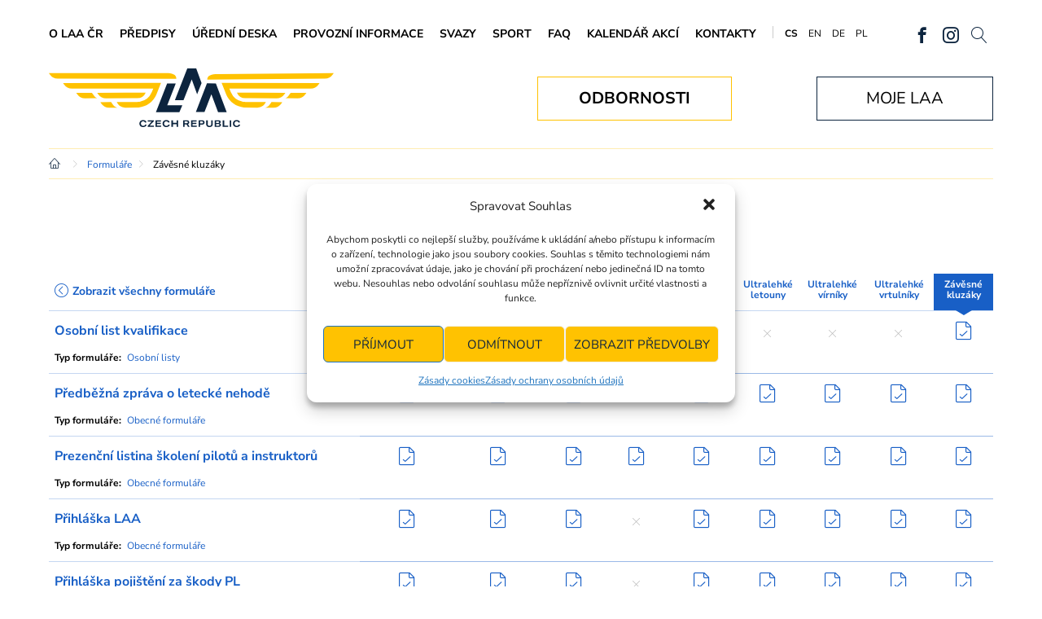

--- FILE ---
content_type: text/html; charset=UTF-8
request_url: https://www.laacr.cz/formulare-kategorie/formulare-zavesne-kluzaky/
body_size: 17560
content:
<!doctype html>
<html lang="cs">
<head>
	<meta name="viewport" content="width=device-width, initial-scale=1.0">

	<link rel="apple-touch-icon-precomposed" sizes="57x57" href="https://www.laacr.cz/apple-touch-icon-57x57.png" />
	<link rel="apple-touch-icon-precomposed" sizes="114x114" href="https://www.laacr.cz/apple-touch-icon-114x114.png" />
	<link rel="apple-touch-icon-precomposed" sizes="72x72" href="https://www.laacr.cz/apple-touch-icon-72x72.png" />
	<link rel="apple-touch-icon-precomposed" sizes="144x144" href="https://www.laacr.cz/apple-touch-icon-144x144.png" />
	<link rel="apple-touch-icon-precomposed" sizes="120x120" href="https://www.laacr.cz/apple-touch-icon-120x120.png" />
	<link rel="apple-touch-icon-precomposed" sizes="152x152" href="https://www.laacr.cz/apple-touch-icon-152x152.png" />
	<link rel="icon" type="image/png" href="https://www.laacr.cz/favicon.png" />
	<link rel="icon" type="image/png" href="https://www.laacr.cz/favicon-32x32.png" sizes="32x32" />
	<link rel="icon" type="image/png" href="https://www.laacr.cz/favicon-16x16.png" sizes="16x16" />

	<meta name="application-name" content="Letecká amatérská asociace ČR"/>
	<meta name="msapplication-TileColor" content="#0C243E" />
	<meta name="msapplication-TileImage" content="https://www.laacr.cz/mstile-144x144.png" />
	
	<meta name="robots" content="index, follow">	
	<meta name="author" content="Letecká amatérská asociace ČR">
	


	<title>  Kategorie formulářů:  Závěsné kluzáky - Letecká amatérská asociace ČR</title>	
	<meta prefix="og: http://ogp.me/ns#" property="og:image" content="https://www.laacr.cz/wp-includes/images/media/default.svg">
	<meta name="description" content="">	
	

	<link rel="stylesheet" type="text/css" href="https://www.laacr.cz/tml/themes/laa/assets/js/lightcase/css/lightcase.css?ver=<1704269754" media="screen">
	<link rel="stylesheet" type="text/css" href="https://www.laacr.cz/tml/themes/laa/assets/js/animated/animations.css?ver=1704269750" media="screen">
	<link rel="stylesheet" type="text/css" href="https://www.laacr.cz/tml/themes/laa/assets/css/laacr.css?ver=1765350365">
	
	<script type="text/javascript" src="https://www.laacr.cz/tml/themes/laa/assets/js/modernizr-2.6.2.min.js"></script>
	<script type="text/javascript" src="https://ajax.googleapis.com/ajax/libs/jquery/1.11.2/jquery.min.js"></script>

	<script type="text/javascript" src="https://www.laacr.cz/tml/themes/laa/assets/js/slick/slick.min.js"></script>
	<script type="text/javascript" src="https://www.laacr.cz/tml/themes/laa/assets/js/lightcase/lightcase.js?ver=1704269752"></script>
	<script type="text/javascript" src="https://www.laacr.cz/tml/themes/laa/assets/js/default.ui.min.js?ver=1757254789"></script>

<meta name='robots' content='max-image-preview:large' />
<style id='wp-img-auto-sizes-contain-inline-css' type='text/css'>
img:is([sizes=auto i],[sizes^="auto," i]){contain-intrinsic-size:3000px 1500px}
/*# sourceURL=wp-img-auto-sizes-contain-inline-css */
</style>
<link rel='stylesheet' id='eo-leaflet.js-css' href='https://www.laacr.cz/tml/plugins/event-organiser/lib/leaflet/leaflet.min.css?ver=1.4.0' type='text/css' media='all' />
<style id='eo-leaflet.js-inline-css' type='text/css'>
.leaflet-popup-close-button{box-shadow:none!important;}
/*# sourceURL=eo-leaflet.js-inline-css */
</style>
<style id='classic-theme-styles-inline-css' type='text/css'>
/*! This file is auto-generated */
.wp-block-button__link{color:#fff;background-color:#32373c;border-radius:9999px;box-shadow:none;text-decoration:none;padding:calc(.667em + 2px) calc(1.333em + 2px);font-size:1.125em}.wp-block-file__button{background:#32373c;color:#fff;text-decoration:none}
/*# sourceURL=/wp-includes/css/classic-themes.min.css */
</style>
<link rel='stylesheet' id='contact-form-7-css' href='https://www.laacr.cz/tml/plugins/contact-form-7/includes/css/styles.css?ver=6.1.1' type='text/css' media='all' />
<link rel='stylesheet' id='wpmf-single-file-css' href='https://www.laacr.cz/tml/files/wpmf/css/wpmf_single_file.css?ver=6.1.6' type='text/css' media='all' />
<style id='wpmf-single-file-inline-css' type='text/css'>
.content-align-center.elementor-widget-wpmf_file_design .wpmf_mce-wrap {text-align: center;}.content-align-left.elementor-widget-wpmf_file_design .wpmf_mce-wrap {text-align: left;}.content-align-right.elementor-widget-wpmf_file_design .wpmf_mce-wrap {text-align: right;}.wpmf-defile{display: inline-block; float:none !important}.wpmf-defile span.wpmf_mce-single-child{float:left}
/*# sourceURL=wpmf-single-file-inline-css */
</style>
<link rel='stylesheet' id='cmplz-general-css' href='https://www.laacr.cz/tml/plugins/complianz-gdpr/assets/css/cookieblocker.min.css?ver=1751369533' type='text/css' media='all' />
<link rel='stylesheet' id='dflip-style-css' href='https://www.laacr.cz/tml/plugins/dflip/assets/css/dflip.min.css?ver=2.3.58' type='text/css' media='all' />
<link rel='stylesheet' id='newsletter-css' href='https://www.laacr.cz/tml/plugins/newsletter/style.css?ver=8.9.0' type='text/css' media='all' />
<link rel='stylesheet' id='wpdevelop-bts-css' href='https://www.laacr.cz/tml/plugins/booking/assets/libs/bootstrap-css/css/bootstrap.css?ver=10.8' type='text/css' media='all' />
<link rel='stylesheet' id='wpdevelop-bts-theme-css' href='https://www.laacr.cz/tml/plugins/booking/assets/libs/bootstrap-css/css/bootstrap-theme.css?ver=10.8' type='text/css' media='all' />
<link rel='stylesheet' id='wpbc-tippy-popover-css' href='https://www.laacr.cz/tml/plugins/booking/assets/libs/tippy.js/themes/wpbc-tippy-popover.css?ver=10.8' type='text/css' media='all' />
<link rel='stylesheet' id='wpbc-tippy-times-css' href='https://www.laacr.cz/tml/plugins/booking/assets/libs/tippy.js/themes/wpbc-tippy-times.css?ver=10.8' type='text/css' media='all' />
<link rel='stylesheet' id='wpbc-material-design-icons-css' href='https://www.laacr.cz/tml/plugins/booking/assets/libs/material-design-icons/material-design-icons.css?ver=10.8' type='text/css' media='all' />
<link rel='stylesheet' id='wpbc-ui-both-css' href='https://www.laacr.cz/tml/plugins/booking/css/wpbc_ui_both.css?ver=10.8' type='text/css' media='all' />
<link rel='stylesheet' id='wpbc-client-pages-css' href='https://www.laacr.cz/tml/plugins/booking/css/client.css?ver=10.8' type='text/css' media='all' />
<link rel='stylesheet' id='wpbc-fe-form_fields-css' href='https://www.laacr.cz/tml/plugins/booking/css/_out/wpbc_fe__form_fields.css?ver=10.8' type='text/css' media='all' />
<link rel='stylesheet' id='wpbc-calendar-css' href='https://www.laacr.cz/tml/plugins/booking/css/calendar.css?ver=10.8' type='text/css' media='all' />
<link rel='stylesheet' id='wpbc-calendar-skin-css' href='https://www.laacr.cz/tml/plugins/booking/css/skins/green-01.css?ver=10.8' type='text/css' media='all' />
<link rel='stylesheet' id='wpbc-flex-timeline-css' href='https://www.laacr.cz/tml/plugins/booking/core/timeline/v2/_out/timeline_v2.1.css?ver=10.8' type='text/css' media='all' />
<script type='text/template' id='tmpl-eo-booking-form-gateway-paypal'><div id="eo-booking-form-gateway-paypal-errors" class="eo-booking-form-field-errors" role="alert"></div>

<button class="eo-booking-form-paynow" id="eo-booking-form-paynow-paypal">
    Pay with PayPal</button>
<span class="eo-booking-form-waiting"></span></script>
<script type='text/template' id='tmpl-eo-booking-form-gateway-offline'><div class="eo-booking-form-offline-instructions">
    </div>

<div id="eo-booking-form-gateway-offline-errors" class="eo-booking-form-field-errors" role="alert"></div>

<button class="eo-booking-form-paynow" id="eo-booking-form-paynow-offline">
    Pay offline</button>
<span class="eo-booking-form-waiting"></span></script>
<script type="text/javascript" id="wpmf-single-file-js-extra">
/* <![CDATA[ */
var wpmf_single = {"vars":{"site_url":"https://www.laacr.cz","ajaxurl":"https://www.laacr.cz/wp-admin/admin-ajax.php","wpmf_nonce":"c88c1f1b8b"}};
//# sourceURL=wpmf-single-file-js-extra
/* ]]> */
</script>
<script type="text/javascript" src="https://www.laacr.cz/tml/plugins/wp-media-folder/assets/js/single_file.js?ver=6.1.6" id="wpmf-single-file-js"></script>
<script type="text/javascript" id="wpbc_all-js-before">
/* <![CDATA[ */
var wpbc_url_ajax ="https:\/\/www.laacr.cz\/wp-admin\/admin-ajax.php";
//# sourceURL=wpbc_all-js-before
/* ]]> */
</script>
<script type="text/javascript" src="https://www.laacr.cz/tml/plugins/booking/_dist/all/_out/wpbc_all.js?ver=10.8" id="wpbc_all-js"></script>
<script type="text/javascript" id="wpbc_all-js-after">
/* <![CDATA[ */
 function wpbc_init__head(){ _wpbc.set_other_param( 'locale_active', 'cs_CZ' ); _wpbc.set_other_param( 'today_arr', [2026,02,02,04,09]  ); _wpbc.set_other_param( 'url_plugin', 'https://www.laacr.cz/tml/plugins/booking' ); _wpbc.set_other_param( 'this_page_booking_hash', ''  ); _wpbc.set_other_param( 'calendars__on_this_page', [] ); _wpbc.set_other_param( 'calendars__first_day', '1' ); _wpbc.set_other_param( 'calendars__max_monthes_in_calendar', '2y' ); _wpbc.set_other_param( 'availability__unavailable_from_today', '0' ); _wpbc.set_other_param( 'availability__week_days_unavailable', [999] ); _wpbc.set_other_param( 'calendars__days_select_mode', 'multiple' ); _wpbc.set_other_param( 'calendars__fixed__days_num', 0 ); _wpbc.set_other_param( 'calendars__fixed__week_days__start',   [] ); _wpbc.set_other_param( 'calendars__dynamic__days_min', 0 ); _wpbc.set_other_param( 'calendars__dynamic__days_max', 0 ); _wpbc.set_other_param( 'calendars__dynamic__days_specific',    [] ); _wpbc.set_other_param( 'calendars__dynamic__week_days__start', [] ); _wpbc.set_other_param( 'calendars__days_selection__middle_days_opacity', '0.75' ); _wpbc.set_other_param( 'is_enabled_booking_recurrent_time',  true ); _wpbc.set_other_param( 'is_allow_several_months_on_mobile',  false ); _wpbc.set_other_param( 'is_enabled_change_over',  false ); _wpbc.set_other_param( 'update', '10.8' ); _wpbc.set_other_param( 'version', 'free' ); _wpbc.set_message( 'message_dates_times_unavailable', "These dates and times in this calendar are already booked or unavailable." ); _wpbc.set_message( 'message_choose_alternative_dates', "Please choose alternative date(s), times, or adjust the number of slots booked." ); _wpbc.set_message( 'message_cannot_save_in_one_resource', "It is not possible to store this sequence of the dates into the one same resource." ); _wpbc.set_message( 'message_check_required', "Povinn\u00e1 polo\u017eka" ); _wpbc.set_message( 'message_check_required_for_check_box', "Toto pole mus\u00ed b\u00fdt za\u0161krtnuto" ); _wpbc.set_message( 'message_check_required_for_radio_box', "Alespo\u0148 jedna mo\u017enost mus\u00ed b\u00fdt vybr\u00e1na" ); _wpbc.set_message( 'message_check_email', "Incorrect email address" ); _wpbc.set_message( 'message_check_same_email', "Your emails do not match" ); _wpbc.set_message( 'message_check_no_selected_dates', "Zadejte pros\u00edm v kalend\u00e1\u0159i svou rezervaci." ); _wpbc.set_message( 'message_processing', "Zpracov\u00e1v\u00e1m" ); _wpbc.set_message( 'message_deleting', "Deleting" ); _wpbc.set_message( 'message_updating', "Updating" ); _wpbc.set_message( 'message_saving', "Saving" ); _wpbc.set_message( 'message_error_check_in_out_time', "Error! Please reset your check-in\/check-out dates above." ); _wpbc.set_message( 'message_error_start_time', "Po\u010d\u00e1te\u010dn\u00ed  \u010das je neplatn\u00fd. Datum a \u010das byl mo\u017en\u00e1 u\u017e objedn\u00e1n nebo je ji\u017e v minulosti! Pros\u00edm, vyberte jin\u00e9 datum nebo \u010das." ); _wpbc.set_message( 'message_error_end_time', "Koncov\u00fd \u010das je neplatn\u00fd. Datum a \u010das byl u\u017e mo\u017en\u00e1 objedn\u00e1n nebo je ji\u017e v minulosti. Koncov\u00fd datum nem\u016f\u017ee b\u00fdt d\u0159\u00edve, ne\u017e po\u010d\u00e1te\u010dn\u00ed , pokud byl vybr\u00e1n jen 1 den! Pros\u00edm, vyberte jin\u00e9 datum nebo \u010das." ); _wpbc.set_message( 'message_error_range_time', "Tento \u010das byl u\u017e objedn\u00e1n nebo je v minulosti!" ); _wpbc.set_message( 'message_error_duration_time', "Tento \u010das byl u\u017e objedn\u00e1n nebo je v minulosti!" ); console.log( '== WPBC VARS 10.8 [free] LOADED ==' ); } ( function() { if ( document.readyState === 'loading' ){ document.addEventListener( 'DOMContentLoaded', wpbc_init__head ); } else { wpbc_init__head(); } }() );
//# sourceURL=wpbc_all-js-after
/* ]]> */
</script>
<script type="text/javascript" src="https://www.laacr.cz/tml/plugins/booking/assets/libs/popper/popper.js?ver=10.8" id="wpbc-popper-js"></script>
<script type="text/javascript" src="https://www.laacr.cz/tml/plugins/booking/assets/libs/tippy.js/dist/tippy-bundle.umd.js?ver=10.8" id="wpbc-tipcy-js"></script>
<script type="text/javascript" src="https://www.laacr.cz/tml/plugins/booking/js/datepick/jquery.datepick.wpbc.9.0.js?ver=10.8" id="wpbc-datepick-js"></script>
<script type="text/javascript" src="https://www.laacr.cz/tml/plugins/booking/js/datepick/jquery.datepick-cs.js?ver=10.8" id="wpbc-datepick-localize-js"></script>
<script type="text/javascript" src="https://www.laacr.cz/tml/plugins/booking/js/client.js?ver=10.8" id="wpbc-main-client-js"></script>
<script type="text/javascript" src="https://www.laacr.cz/tml/plugins/booking/includes/_capacity/_out/create_booking.js?ver=10.8" id="wpbc_capacity-js"></script>
<script type="text/javascript" src="https://www.laacr.cz/tml/plugins/booking/js/wpbc_times.js?ver=10.8" id="wpbc-times-js"></script>
<script type="text/javascript" src="https://www.laacr.cz/tml/plugins/booking/core/timeline/v2/_out/timeline_v2.js?ver=10.8" id="wpbc-timeline-flex-js"></script>
			<style>.cmplz-hidden {
					display: none !important;
				}</style>		<style type="text/css" id="wp-custom-css">
			.cmplz-manage-consent{display: none}
.df-ui-btn{color:black;}
.df-lightbox-wrapper .df-lightbox-close:before{color:black;}		</style>
		
<!--Start of Tawk.to Script-->
<script type="text/javascript">
var Tawk_API=Tawk_API||{}, Tawk_LoadStart=new Date();
(function(){
var s1=document.createElement("script"),s0=document.getElementsByTagName("script")[0];
s1.async=true;
s1.src='https://embed.tawk.to/6594683b0ff6374032bb685c/1hj5reacs';
s1.charset='UTF-8';
s1.setAttribute('crossorigin','*');
s0.parentNode.insertBefore(s1,s0);
})();
</script>
<!--End of Tawk.to Script-->


<!-- Google tag (gtag.js) -->
<script type="text/plain" data-service="google-analytics" data-category="statistics" async data-cmplz-src="https://www.googletagmanager.com/gtag/js?id=G-9M53KLFGFC"></script>
<script>
  window.dataLayer = window.dataLayer || [];
  function gtag(){dataLayer.push(arguments);}
  gtag('js', new Date());

  gtag('config', 'G-9M53KLFGFC');
</script>

<style id='global-styles-inline-css' type='text/css'>
:root{--wp--preset--aspect-ratio--square: 1;--wp--preset--aspect-ratio--4-3: 4/3;--wp--preset--aspect-ratio--3-4: 3/4;--wp--preset--aspect-ratio--3-2: 3/2;--wp--preset--aspect-ratio--2-3: 2/3;--wp--preset--aspect-ratio--16-9: 16/9;--wp--preset--aspect-ratio--9-16: 9/16;--wp--preset--color--black: #000000;--wp--preset--color--cyan-bluish-gray: #abb8c3;--wp--preset--color--white: #ffffff;--wp--preset--color--pale-pink: #f78da7;--wp--preset--color--vivid-red: #cf2e2e;--wp--preset--color--luminous-vivid-orange: #ff6900;--wp--preset--color--luminous-vivid-amber: #fcb900;--wp--preset--color--light-green-cyan: #7bdcb5;--wp--preset--color--vivid-green-cyan: #00d084;--wp--preset--color--pale-cyan-blue: #8ed1fc;--wp--preset--color--vivid-cyan-blue: #0693e3;--wp--preset--color--vivid-purple: #9b51e0;--wp--preset--gradient--vivid-cyan-blue-to-vivid-purple: linear-gradient(135deg,rgb(6,147,227) 0%,rgb(155,81,224) 100%);--wp--preset--gradient--light-green-cyan-to-vivid-green-cyan: linear-gradient(135deg,rgb(122,220,180) 0%,rgb(0,208,130) 100%);--wp--preset--gradient--luminous-vivid-amber-to-luminous-vivid-orange: linear-gradient(135deg,rgb(252,185,0) 0%,rgb(255,105,0) 100%);--wp--preset--gradient--luminous-vivid-orange-to-vivid-red: linear-gradient(135deg,rgb(255,105,0) 0%,rgb(207,46,46) 100%);--wp--preset--gradient--very-light-gray-to-cyan-bluish-gray: linear-gradient(135deg,rgb(238,238,238) 0%,rgb(169,184,195) 100%);--wp--preset--gradient--cool-to-warm-spectrum: linear-gradient(135deg,rgb(74,234,220) 0%,rgb(151,120,209) 20%,rgb(207,42,186) 40%,rgb(238,44,130) 60%,rgb(251,105,98) 80%,rgb(254,248,76) 100%);--wp--preset--gradient--blush-light-purple: linear-gradient(135deg,rgb(255,206,236) 0%,rgb(152,150,240) 100%);--wp--preset--gradient--blush-bordeaux: linear-gradient(135deg,rgb(254,205,165) 0%,rgb(254,45,45) 50%,rgb(107,0,62) 100%);--wp--preset--gradient--luminous-dusk: linear-gradient(135deg,rgb(255,203,112) 0%,rgb(199,81,192) 50%,rgb(65,88,208) 100%);--wp--preset--gradient--pale-ocean: linear-gradient(135deg,rgb(255,245,203) 0%,rgb(182,227,212) 50%,rgb(51,167,181) 100%);--wp--preset--gradient--electric-grass: linear-gradient(135deg,rgb(202,248,128) 0%,rgb(113,206,126) 100%);--wp--preset--gradient--midnight: linear-gradient(135deg,rgb(2,3,129) 0%,rgb(40,116,252) 100%);--wp--preset--font-size--small: 13px;--wp--preset--font-size--medium: 20px;--wp--preset--font-size--large: 36px;--wp--preset--font-size--x-large: 42px;--wp--preset--spacing--20: 0.44rem;--wp--preset--spacing--30: 0.67rem;--wp--preset--spacing--40: 1rem;--wp--preset--spacing--50: 1.5rem;--wp--preset--spacing--60: 2.25rem;--wp--preset--spacing--70: 3.38rem;--wp--preset--spacing--80: 5.06rem;--wp--preset--shadow--natural: 6px 6px 9px rgba(0, 0, 0, 0.2);--wp--preset--shadow--deep: 12px 12px 50px rgba(0, 0, 0, 0.4);--wp--preset--shadow--sharp: 6px 6px 0px rgba(0, 0, 0, 0.2);--wp--preset--shadow--outlined: 6px 6px 0px -3px rgb(255, 255, 255), 6px 6px rgb(0, 0, 0);--wp--preset--shadow--crisp: 6px 6px 0px rgb(0, 0, 0);}:where(.is-layout-flex){gap: 0.5em;}:where(.is-layout-grid){gap: 0.5em;}body .is-layout-flex{display: flex;}.is-layout-flex{flex-wrap: wrap;align-items: center;}.is-layout-flex > :is(*, div){margin: 0;}body .is-layout-grid{display: grid;}.is-layout-grid > :is(*, div){margin: 0;}:where(.wp-block-columns.is-layout-flex){gap: 2em;}:where(.wp-block-columns.is-layout-grid){gap: 2em;}:where(.wp-block-post-template.is-layout-flex){gap: 1.25em;}:where(.wp-block-post-template.is-layout-grid){gap: 1.25em;}.has-black-color{color: var(--wp--preset--color--black) !important;}.has-cyan-bluish-gray-color{color: var(--wp--preset--color--cyan-bluish-gray) !important;}.has-white-color{color: var(--wp--preset--color--white) !important;}.has-pale-pink-color{color: var(--wp--preset--color--pale-pink) !important;}.has-vivid-red-color{color: var(--wp--preset--color--vivid-red) !important;}.has-luminous-vivid-orange-color{color: var(--wp--preset--color--luminous-vivid-orange) !important;}.has-luminous-vivid-amber-color{color: var(--wp--preset--color--luminous-vivid-amber) !important;}.has-light-green-cyan-color{color: var(--wp--preset--color--light-green-cyan) !important;}.has-vivid-green-cyan-color{color: var(--wp--preset--color--vivid-green-cyan) !important;}.has-pale-cyan-blue-color{color: var(--wp--preset--color--pale-cyan-blue) !important;}.has-vivid-cyan-blue-color{color: var(--wp--preset--color--vivid-cyan-blue) !important;}.has-vivid-purple-color{color: var(--wp--preset--color--vivid-purple) !important;}.has-black-background-color{background-color: var(--wp--preset--color--black) !important;}.has-cyan-bluish-gray-background-color{background-color: var(--wp--preset--color--cyan-bluish-gray) !important;}.has-white-background-color{background-color: var(--wp--preset--color--white) !important;}.has-pale-pink-background-color{background-color: var(--wp--preset--color--pale-pink) !important;}.has-vivid-red-background-color{background-color: var(--wp--preset--color--vivid-red) !important;}.has-luminous-vivid-orange-background-color{background-color: var(--wp--preset--color--luminous-vivid-orange) !important;}.has-luminous-vivid-amber-background-color{background-color: var(--wp--preset--color--luminous-vivid-amber) !important;}.has-light-green-cyan-background-color{background-color: var(--wp--preset--color--light-green-cyan) !important;}.has-vivid-green-cyan-background-color{background-color: var(--wp--preset--color--vivid-green-cyan) !important;}.has-pale-cyan-blue-background-color{background-color: var(--wp--preset--color--pale-cyan-blue) !important;}.has-vivid-cyan-blue-background-color{background-color: var(--wp--preset--color--vivid-cyan-blue) !important;}.has-vivid-purple-background-color{background-color: var(--wp--preset--color--vivid-purple) !important;}.has-black-border-color{border-color: var(--wp--preset--color--black) !important;}.has-cyan-bluish-gray-border-color{border-color: var(--wp--preset--color--cyan-bluish-gray) !important;}.has-white-border-color{border-color: var(--wp--preset--color--white) !important;}.has-pale-pink-border-color{border-color: var(--wp--preset--color--pale-pink) !important;}.has-vivid-red-border-color{border-color: var(--wp--preset--color--vivid-red) !important;}.has-luminous-vivid-orange-border-color{border-color: var(--wp--preset--color--luminous-vivid-orange) !important;}.has-luminous-vivid-amber-border-color{border-color: var(--wp--preset--color--luminous-vivid-amber) !important;}.has-light-green-cyan-border-color{border-color: var(--wp--preset--color--light-green-cyan) !important;}.has-vivid-green-cyan-border-color{border-color: var(--wp--preset--color--vivid-green-cyan) !important;}.has-pale-cyan-blue-border-color{border-color: var(--wp--preset--color--pale-cyan-blue) !important;}.has-vivid-cyan-blue-border-color{border-color: var(--wp--preset--color--vivid-cyan-blue) !important;}.has-vivid-purple-border-color{border-color: var(--wp--preset--color--vivid-purple) !important;}.has-vivid-cyan-blue-to-vivid-purple-gradient-background{background: var(--wp--preset--gradient--vivid-cyan-blue-to-vivid-purple) !important;}.has-light-green-cyan-to-vivid-green-cyan-gradient-background{background: var(--wp--preset--gradient--light-green-cyan-to-vivid-green-cyan) !important;}.has-luminous-vivid-amber-to-luminous-vivid-orange-gradient-background{background: var(--wp--preset--gradient--luminous-vivid-amber-to-luminous-vivid-orange) !important;}.has-luminous-vivid-orange-to-vivid-red-gradient-background{background: var(--wp--preset--gradient--luminous-vivid-orange-to-vivid-red) !important;}.has-very-light-gray-to-cyan-bluish-gray-gradient-background{background: var(--wp--preset--gradient--very-light-gray-to-cyan-bluish-gray) !important;}.has-cool-to-warm-spectrum-gradient-background{background: var(--wp--preset--gradient--cool-to-warm-spectrum) !important;}.has-blush-light-purple-gradient-background{background: var(--wp--preset--gradient--blush-light-purple) !important;}.has-blush-bordeaux-gradient-background{background: var(--wp--preset--gradient--blush-bordeaux) !important;}.has-luminous-dusk-gradient-background{background: var(--wp--preset--gradient--luminous-dusk) !important;}.has-pale-ocean-gradient-background{background: var(--wp--preset--gradient--pale-ocean) !important;}.has-electric-grass-gradient-background{background: var(--wp--preset--gradient--electric-grass) !important;}.has-midnight-gradient-background{background: var(--wp--preset--gradient--midnight) !important;}.has-small-font-size{font-size: var(--wp--preset--font-size--small) !important;}.has-medium-font-size{font-size: var(--wp--preset--font-size--medium) !important;}.has-large-font-size{font-size: var(--wp--preset--font-size--large) !important;}.has-x-large-font-size{font-size: var(--wp--preset--font-size--x-large) !important;}
/*# sourceURL=global-styles-inline-css */
</style>
</head>
<body data-cmplz=1 id="top" class="theme-default">
<div class="page-ani-overflow">
	<header class="default-section theme-header">
		<div class="wrapper">
<ul id="menu-hlavni-menu" class="theme-header-menu"><li id="menu-item-6328" class="menu-item menu-item-type-post_type menu-item-object-page menu-item-has-children menu-item-6328"><a href="https://www.laacr.cz/o-laa-cr/">O LAA ČR</a>
<ul class="sub-menu">
	<li id="menu-item-6329" class="menu-item menu-item-type-post_type menu-item-object-page menu-item-6329"><a href="https://www.laacr.cz/o-laa-cr/historie/">Historie</a></li>
	<li id="menu-item-6330" class="menu-item menu-item-type-post_type menu-item-object-page menu-item-6330"><a href="https://www.laacr.cz/o-laa-cr/organizacni-struktura/">Organizační struktura</a></li>
	<li id="menu-item-6331" class="menu-item menu-item-type-post_type menu-item-object-page menu-item-6331"><a href="https://www.laacr.cz/o-laa-cr/stanovy/">Stanovy</a></li>
	<li id="menu-item-6333" class="menu-item menu-item-type-post_type menu-item-object-page menu-item-6333"><a href="https://www.laacr.cz/o-laa-cr/rada-laa-cr/">Rada LAA ČR</a></li>
	<li id="menu-item-6334" class="menu-item menu-item-type-post_type menu-item-object-page menu-item-6334"><a href="https://www.laacr.cz/o-laa-cr/konference-laa-cr/">Konference LAA ČR</a></li>
	<li id="menu-item-6335" class="menu-item menu-item-type-post_type menu-item-object-page menu-item-6335"><a href="https://www.laacr.cz/o-laa-cr/vyrocni-zpravy/">Výroční zprávy</a></li>
	<li id="menu-item-11673" class="menu-item menu-item-type-post_type menu-item-object-page menu-item-11673"><a href="https://www.laacr.cz/cz/casopis-pilot/">Časopis Pilot</a></li>
	<li id="menu-item-11220" class="menu-item menu-item-type-post_type menu-item-object-page menu-item-11220"><a href="https://www.laacr.cz/o-laa-cr/svobodny-pristup-k-informacim/">Svobodný přístup k informacím</a></li>
</ul>
</li>
<li id="menu-item-6831" class="menu-item menu-item-type-custom menu-item-object-custom menu-item-6831"><a href="https://www.laacr.cz/predpisy/">Předpisy</a></li>
<li id="menu-item-19085" class="menu-item menu-item-type-post_type menu-item-object-page menu-item-19085"><a href="https://www.laacr.cz/uredni-deska/">Úřední deska</a></li>
<li id="menu-item-6347" class="menu-item menu-item-type-post_type menu-item-object-page menu-item-has-children menu-item-6347"><a href="https://www.laacr.cz/provozni-informace/">Provozní informace</a>
<ul class="sub-menu">
	<li id="menu-item-6349" class="menu-item menu-item-type-post_type menu-item-object-page menu-item-6349"><a href="https://www.laacr.cz/provozni-informace/rozdeleni-vzdusneho-prostoru-cr/">Mapa rozdělení vzdušného prostoru ČR</a></li>
	<li id="menu-item-6963" class="menu-item menu-item-type-taxonomy menu-item-object-category menu-item-6963"><a href="https://www.laacr.cz/r/vzdusny-prostor-cr/">Omezení ve vzdušném prostoru</a></li>
	<li id="menu-item-11191" class="menu-item menu-item-type-custom menu-item-object-custom menu-item-11191"><a href="https://aisview.rlp.cz/">AISVIEW</a></li>
	<li id="menu-item-11192" class="menu-item menu-item-type-custom menu-item-object-custom menu-item-11192"><a href="https://ibs.rlp.cz/home.do">IBS</a></li>
	<li id="menu-item-11193" class="menu-item menu-item-type-custom menu-item-object-custom menu-item-11193"><a href="http://notam.rlp.cz/">NOTAM</a></li>
	<li id="menu-item-11194" class="menu-item menu-item-type-custom menu-item-object-custom menu-item-11194"><a href="https://aup.rlp.cz/">AUP</a></li>
	<li id="menu-item-6966" class="menu-item menu-item-type-taxonomy menu-item-object-category menu-item-6966"><a href="https://www.laacr.cz/r/nehody/">Nehody</a></li>
	<li id="menu-item-6352" class="menu-item menu-item-type-post_type menu-item-object-page menu-item-6352"><a href="https://www.laacr.cz/provozni-informace/bulletiny/">Bulletiny</a></li>
	<li id="menu-item-6405" class="menu-item menu-item-type-post_type menu-item-object-page menu-item-6405"><a href="https://www.laacr.cz/provozni-informace/plochy-slz/">Plochy SLZ</a></li>
	<li id="menu-item-6406" class="menu-item menu-item-type-post_type menu-item-object-page menu-item-6406"><a href="https://www.laacr.cz/provozni-informace/letecti-lekari/">Letečtí lékaři</a></li>
	<li id="menu-item-6407" class="menu-item menu-item-type-post_type menu-item-object-page menu-item-6407"><a href="https://www.laacr.cz/provozni-informace/inspektori/">Inspektoři</a></li>
	<li id="menu-item-6408" class="menu-item menu-item-type-post_type menu-item-object-page menu-item-6408"><a href="https://www.laacr.cz/provozni-informace/souhrnne-rozbory-nehod/">Souhrnné rozbory nehod</a></li>
	<li id="menu-item-6409" class="menu-item menu-item-type-post_type menu-item-object-page menu-item-6409"><a href="https://www.laacr.cz/provozni-informace/dekodovaci-tabulka/">Dekódování METAR a TAF</a></li>
	<li id="menu-item-6410" class="menu-item menu-item-type-post_type menu-item-object-page menu-item-6410"><a href="https://www.laacr.cz/provozni-informace/letecke-zkratky/">Letecké zkratky</a></li>
	<li id="menu-item-17306" class="menu-item menu-item-type-post_type menu-item-object-page menu-item-17306"><a href="https://www.laacr.cz/provozni-informace/odborne-clanky/">Odborné články</a></li>
</ul>
</li>
<li id="menu-item-6411" class="menu-item menu-item-type-post_type menu-item-object-page menu-item-has-children menu-item-6411"><a href="https://www.laacr.cz/svazy/">Svazy</a>
<ul class="sub-menu">
	<li id="menu-item-11781" class="menu-item menu-item-type-post_type menu-item-object-page menu-item-11781"><a href="https://www.laacr.cz/svazy/svaz-mpg/">Svaz MPG</a></li>
	<li id="menu-item-16424" class="menu-item menu-item-type-post_type menu-item-object-page menu-item-16424"><a href="https://www.laacr.cz/svazy/svaz-pg/">Svaz PG</a></li>
	<li id="menu-item-11785" class="menu-item menu-item-type-post_type menu-item-object-page menu-item-11785"><a href="https://www.laacr.cz/svazy/svaz-ul/">Svaz UL</a></li>
	<li id="menu-item-11783" class="menu-item menu-item-type-post_type menu-item-object-page menu-item-11783"><a href="https://www.laacr.cz/svazy/svaz-zl/">Svaz ZL</a></li>
</ul>
</li>
<li id="menu-item-6924" class="menu-item menu-item-type-post_type menu-item-object-page menu-item-has-children menu-item-6924"><a href="https://www.laacr.cz/sport/">Sport</a>
<ul class="sub-menu">
	<li id="menu-item-11675" class="menu-item menu-item-type-post_type menu-item-object-page menu-item-11675"><a href="https://www.laacr.cz/cz/letecke-souteze/">Letecké soutěže</a></li>
	<li id="menu-item-6931" class="menu-item menu-item-type-post_type menu-item-object-page menu-item-6931"><a href="https://www.laacr.cz/sport/struktura_soutezi/">Struktura soutěží</a></li>
	<li id="menu-item-6925" class="menu-item menu-item-type-post_type menu-item-object-page menu-item-6925"><a href="https://www.laacr.cz/sport/sportovni-rady/">Sportovní řády</a></li>
	<li id="menu-item-6932" class="menu-item menu-item-type-taxonomy menu-item-object-category menu-item-6932"><a href="https://www.laacr.cz/r/sportovni-vysledky/">Sportovní výsledky</a></li>
	<li id="menu-item-20175" class="menu-item menu-item-type-taxonomy menu-item-object-category menu-item-20175"><a href="https://www.laacr.cz/r/archiv-vysledku/">Archiv výsledků</a></li>
	<li id="menu-item-11176" class="menu-item menu-item-type-taxonomy menu-item-object-category menu-item-11176"><a href="https://www.laacr.cz/r/piloti-laa/">Rozhovory s piloty LAA</a></li>
	<li id="menu-item-20999" class="menu-item menu-item-type-post_type menu-item-object-page menu-item-20999"><a href="https://www.laacr.cz/sport/safeguarding/">Safeguarding</a></li>
</ul>
</li>
<li id="menu-item-6413" class="menu-item menu-item-type-post_type menu-item-object-page menu-item-6413"><a href="https://www.laacr.cz/faq-nejcasteji-kladene-dotazy/">FAQ</a></li>
<li id="menu-item-6414" class="menu-item menu-item-type-post_type menu-item-object-page menu-item-6414"><a href="https://www.laacr.cz/kalendar-akci/">Kalendář akcí</a></li>
<li id="menu-item-6415" class="menu-item menu-item-type-post_type menu-item-object-page menu-item-6415"><a href="https://www.laacr.cz/kontakty/">Kontakty</a></li>
</ul>			<div class="gtranslate_wrapper" id="gt-wrapper-30538381"></div>
				<ul class="header-social-links">
					<li><a href="https://www.facebook.com/laacr.cz/" data-target="blank"><i class="icon-facebook"></i></a></li>
					<li><a href="https://www.instagram.com/leteckaamaterskaasociace/" data-target="blank"><i class="icon-instagram"></i></a></li>
					<li><div title="Vyhledat" class="header-search-button" data-link="headersearch"><i class="icon-search"></i></div></li>
				</ul>
	

			<div class="theme-header-content">
				<div class="header-logo"><a href="https://www.laacr.cz/">Letecká amatérská asociace ČR</a></div>
 

				<ul class="cat-pilots-menu">
					<li class="cat-pilots-menu-button">
						<strong>Odbornosti</strong>
<ul id="menu-kategorie-pilotu" class="theme-header-cat-pilots-menu"><li id="menu-item-6426" class="menu-item menu-item-type-post_type menu-item-object-page menu-item-has-children menu-item-6426"><a href="https://www.laacr.cz/padakove-kluzaky/">Padákové kluzáky</a>
<ul class="sub-menu">
	<li id="menu-item-6467" class="menu-item menu-item-type-post_type menu-item-object-page menu-item-6467"><a href="https://www.laacr.cz/padakove-kluzaky/pk-vymezeni-kategorie/">Vymezení kategorie</a></li>
	<li id="menu-item-6468" class="menu-item menu-item-type-post_type menu-item-object-page menu-item-6468"><a href="https://www.laacr.cz/padakove-kluzaky/pk-registrovana-strediska-pilotniho-vycviku/">Střediska pilotního výcviku</a></li>
	<li id="menu-item-6469" class="menu-item menu-item-type-post_type menu-item-object-page menu-item-6469"><a href="https://www.laacr.cz/padakove-kluzaky/pk-inspektori/">Inspektoři</a></li>
	<li id="menu-item-6470" class="menu-item menu-item-type-post_type menu-item-object-page menu-item-6470"><a href="https://www.laacr.cz/padakove-kluzaky/pk-predpisy-a-formulare/">Předpisy a formuláře</a></li>
	<li id="menu-item-6427" class="menu-item menu-item-type-post_type menu-item-object-page menu-item-6427"><a href="https://www.laacr.cz/padakove-kluzaky/pk-typove-prukazy/">Typové průkazy</a></li>
	<li id="menu-item-9324" class="menu-item menu-item-type-taxonomy menu-item-object-category menu-item-9324"><a href="https://www.laacr.cz/r/odbornosti/padakove-kluzaky/">Aktuality</a></li>
</ul>
</li>
<li id="menu-item-6429" class="menu-item menu-item-type-post_type menu-item-object-page menu-item-has-children menu-item-6429"><a href="https://www.laacr.cz/zavesne-kluzaky/">Závěsné kluzáky</a>
<ul class="sub-menu">
	<li id="menu-item-6471" class="menu-item menu-item-type-post_type menu-item-object-page menu-item-6471"><a href="https://www.laacr.cz/zavesne-kluzaky/zk-vymezeni-kategorie/">Vymezení kategorie</a></li>
	<li id="menu-item-6472" class="menu-item menu-item-type-post_type menu-item-object-page menu-item-6472"><a href="https://www.laacr.cz/zavesne-kluzaky/zk-registrovana-strediska-pilotniho-vycviku/">Střediska pilotního výcviku</a></li>
	<li id="menu-item-6473" class="menu-item menu-item-type-post_type menu-item-object-page menu-item-6473"><a href="https://www.laacr.cz/zavesne-kluzaky/zk-inspektori/">Inspektoři</a></li>
	<li id="menu-item-6474" class="menu-item menu-item-type-post_type menu-item-object-page menu-item-6474"><a href="https://www.laacr.cz/zavesne-kluzaky/zk-predpisy-a-formulare/">Předpisy a formuláře</a></li>
	<li id="menu-item-6430" class="menu-item menu-item-type-post_type menu-item-object-page menu-item-6430"><a href="https://www.laacr.cz/zavesne-kluzaky/zk-typove-prukazy/">Typové průkazy</a></li>
	<li id="menu-item-9325" class="menu-item menu-item-type-taxonomy menu-item-object-category menu-item-9325"><a href="https://www.laacr.cz/r/odbornosti/zavesne-kluzaky/">Aktuality</a></li>
</ul>
</li>
<li id="menu-item-6432" class="menu-item menu-item-type-post_type menu-item-object-page menu-item-has-children menu-item-6432"><a href="https://www.laacr.cz/ultralehke-letouny/">Ultralehké letouny</a>
<ul class="sub-menu">
	<li id="menu-item-6475" class="menu-item menu-item-type-post_type menu-item-object-page menu-item-6475"><a href="https://www.laacr.cz/ultralehke-letouny/ul-vymezeni-kategorie/">Vymezení kategorie</a></li>
	<li id="menu-item-6476" class="menu-item menu-item-type-post_type menu-item-object-page menu-item-6476"><a href="https://www.laacr.cz/ultralehke-letouny/ul-registrovana-strediska-pilotniho-vycviku/">Střediska pilotního výcviku</a></li>
	<li id="menu-item-6477" class="menu-item menu-item-type-post_type menu-item-object-page menu-item-6477"><a href="https://www.laacr.cz/ultralehke-letouny/ul-inspektori/">Inspektoři</a></li>
	<li id="menu-item-6478" class="menu-item menu-item-type-post_type menu-item-object-page menu-item-6478"><a href="https://www.laacr.cz/ultralehke-letouny/ul-predpisy-a-formulare/">Předpisy a formuláře</a></li>
	<li id="menu-item-6433" class="menu-item menu-item-type-post_type menu-item-object-page menu-item-6433"><a href="https://www.laacr.cz/ultralehke-letouny/ul-typove-prukazy/">Typové průkazy</a></li>
	<li id="menu-item-9332" class="menu-item menu-item-type-taxonomy menu-item-object-category menu-item-9332"><a href="https://www.laacr.cz/r/odbornosti/ultralehke-letouny/">Aktuality</a></li>
</ul>
</li>
<li id="menu-item-6435" class="menu-item menu-item-type-post_type menu-item-object-page menu-item-has-children menu-item-6435"><a href="https://www.laacr.cz/ultralehke-kluzaky/">Ultralehké kluzáky</a>
<ul class="sub-menu">
	<li id="menu-item-6479" class="menu-item menu-item-type-post_type menu-item-object-page menu-item-6479"><a href="https://www.laacr.cz/ultralehke-kluzaky/uk-vymezeni-kategorie/">Vymezení kategorie</a></li>
	<li id="menu-item-6480" class="menu-item menu-item-type-post_type menu-item-object-page menu-item-6480"><a href="https://www.laacr.cz/ultralehke-kluzaky/uk-registrovana-strediska-pilotniho-vycviku/">Střediska pilotního výcviku</a></li>
	<li id="menu-item-6481" class="menu-item menu-item-type-post_type menu-item-object-page menu-item-6481"><a href="https://www.laacr.cz/ultralehke-kluzaky/uk-inspektori/">Inspektoři</a></li>
	<li id="menu-item-6482" class="menu-item menu-item-type-post_type menu-item-object-page menu-item-6482"><a href="https://www.laacr.cz/ultralehke-kluzaky/uk-predpisy-a-formulare/">Předpisy a formuláře</a></li>
	<li id="menu-item-6436" class="menu-item menu-item-type-post_type menu-item-object-page menu-item-6436"><a href="https://www.laacr.cz/ultralehke-kluzaky/uk-typove-prukazy/">Typové průkazy</a></li>
	<li id="menu-item-9331" class="menu-item menu-item-type-taxonomy menu-item-object-category menu-item-9331"><a href="https://www.laacr.cz/r/odbornosti/ultralehke-kluzaky/">Aktuality</a></li>
</ul>
</li>
<li id="menu-item-6438" class="menu-item menu-item-type-post_type menu-item-object-page menu-item-has-children menu-item-6438"><a href="https://www.laacr.cz/motorove-padakove-kluzaky/">Motorové padákové kluzáky</a>
<ul class="sub-menu">
	<li id="menu-item-6483" class="menu-item menu-item-type-post_type menu-item-object-page menu-item-6483"><a href="https://www.laacr.cz/motorove-padakove-kluzaky/mpk-vymezeni-kategorie/">Vymezení kategorie</a></li>
	<li id="menu-item-6484" class="menu-item menu-item-type-post_type menu-item-object-page menu-item-6484"><a href="https://www.laacr.cz/motorove-padakove-kluzaky/mpk-registrovana-strediska-pilotniho-vycviku/">Střediska pilotního výcviku</a></li>
	<li id="menu-item-6485" class="menu-item menu-item-type-post_type menu-item-object-page menu-item-6485"><a href="https://www.laacr.cz/motorove-padakove-kluzaky/mpk-inspektori/">Inspektoři</a></li>
	<li id="menu-item-6486" class="menu-item menu-item-type-post_type menu-item-object-page menu-item-6486"><a href="https://www.laacr.cz/motorove-padakove-kluzaky/mpk-predpisy-a-formulare/">Předpisy a formuláře</a></li>
	<li id="menu-item-6439" class="menu-item menu-item-type-post_type menu-item-object-page menu-item-6439"><a href="https://www.laacr.cz/motorove-padakove-kluzaky/mpk-typove-prukazy/">Typové průkazy</a></li>
	<li id="menu-item-9330" class="menu-item menu-item-type-taxonomy menu-item-object-category menu-item-9330"><a href="https://www.laacr.cz/r/odbornosti/motorove-padakove-kluzaky/">Aktuality</a></li>
	<li id="menu-item-6441" class="menu-item menu-item-type-post_type menu-item-object-page menu-item-6441"><a href="https://www.laacr.cz/motorove-padakove-kluzaky/bulletiny-mpk/">Bulletiny MPK</a></li>
</ul>
</li>
<li id="menu-item-6442" class="menu-item menu-item-type-post_type menu-item-object-page menu-item-has-children menu-item-6442"><a href="https://www.laacr.cz/motorove-zavesne-kluzaky/">Motorové závěsné kluzáky</a>
<ul class="sub-menu">
	<li id="menu-item-6487" class="menu-item menu-item-type-post_type menu-item-object-page menu-item-6487"><a href="https://www.laacr.cz/motorove-zavesne-kluzaky/mzk-vymezeni-kategorie/">Vymezení kategorie</a></li>
	<li id="menu-item-6488" class="menu-item menu-item-type-post_type menu-item-object-page menu-item-6488"><a href="https://www.laacr.cz/motorove-zavesne-kluzaky/mzk-registrovana-strediska-pilotniho-vycviku/">Střediska pilotního výcviku</a></li>
	<li id="menu-item-6489" class="menu-item menu-item-type-post_type menu-item-object-page menu-item-6489"><a href="https://www.laacr.cz/motorove-zavesne-kluzaky/mzk-inspektori/">Inspektoři</a></li>
	<li id="menu-item-6490" class="menu-item menu-item-type-post_type menu-item-object-page menu-item-6490"><a href="https://www.laacr.cz/motorove-zavesne-kluzaky/mzk-predpisy-a-formulare/">Předpisy a formuláře</a></li>
	<li id="menu-item-6443" class="menu-item menu-item-type-post_type menu-item-object-page menu-item-6443"><a href="https://www.laacr.cz/motorove-zavesne-kluzaky/mzk-typove-prukazy/">Typové průkazy</a></li>
	<li id="menu-item-9329" class="menu-item menu-item-type-taxonomy menu-item-object-category menu-item-9329"><a href="https://www.laacr.cz/r/odbornosti/motorove-zavesne-kluzaky/">Aktuality</a></li>
</ul>
</li>
<li id="menu-item-6445" class="menu-item menu-item-type-post_type menu-item-object-page menu-item-has-children menu-item-6445"><a href="https://www.laacr.cz/ultralehke-vrtulniky/">Ultralehké vrtulníky</a>
<ul class="sub-menu">
	<li id="menu-item-6491" class="menu-item menu-item-type-post_type menu-item-object-page menu-item-6491"><a href="https://www.laacr.cz/ultralehke-vrtulniky/ulh-vymezeni-kategorie/">Vymezení kategorie</a></li>
	<li id="menu-item-6492" class="menu-item menu-item-type-post_type menu-item-object-page menu-item-6492"><a href="https://www.laacr.cz/ultralehke-vrtulniky/ulh-registrovana-strediska-pilotniho-vycviku/">Střediska pilotního výcviku</a></li>
	<li id="menu-item-6493" class="menu-item menu-item-type-post_type menu-item-object-page menu-item-6493"><a href="https://www.laacr.cz/ultralehke-vrtulniky/ulh-inspektori/">Inspektoři</a></li>
	<li id="menu-item-6494" class="menu-item menu-item-type-post_type menu-item-object-page menu-item-6494"><a href="https://www.laacr.cz/ultralehke-vrtulniky/ulh-predpisy-a-formulare/">Předpisy a formuláře</a></li>
	<li id="menu-item-6446" class="menu-item menu-item-type-post_type menu-item-object-page menu-item-6446"><a href="https://www.laacr.cz/ultralehke-vrtulniky/ulh-typove-prukazy/">Typové průkazy</a></li>
	<li id="menu-item-9328" class="menu-item menu-item-type-taxonomy menu-item-object-category menu-item-9328"><a href="https://www.laacr.cz/r/odbornosti/ultralehke-vrtulniky/">Aktuality</a></li>
</ul>
</li>
<li id="menu-item-6448" class="menu-item menu-item-type-post_type menu-item-object-page menu-item-has-children menu-item-6448"><a href="https://www.laacr.cz/ultralehke-virniky/">Ultralehké vírníky</a>
<ul class="sub-menu">
	<li id="menu-item-6463" class="menu-item menu-item-type-post_type menu-item-object-page menu-item-6463"><a href="https://www.laacr.cz/ultralehke-virniky/ulv-vymezeni-kategorie/">Vymezení kategorie</a></li>
	<li id="menu-item-6462" class="menu-item menu-item-type-post_type menu-item-object-page menu-item-6462"><a href="https://www.laacr.cz/ultralehke-virniky/ulv-registrovana-strediska-pilotniho-vycviku/">Střediska pilotního výcviku</a></li>
	<li id="menu-item-6461" class="menu-item menu-item-type-post_type menu-item-object-page menu-item-6461"><a href="https://www.laacr.cz/ultralehke-virniky/ulv-inspektori/">Inspektoři</a></li>
	<li id="menu-item-6449" class="menu-item menu-item-type-post_type menu-item-object-page menu-item-6449"><a href="https://www.laacr.cz/ultralehke-virniky/ulv-predpisy-a-formulare/">Předpisy a formuláře</a></li>
	<li id="menu-item-6450" class="menu-item menu-item-type-post_type menu-item-object-page menu-item-6450"><a href="https://www.laacr.cz/ultralehke-virniky/ulv-typove-prukazy/">Typové průkazy</a></li>
	<li id="menu-item-9327" class="menu-item menu-item-type-taxonomy menu-item-object-category menu-item-9327"><a href="https://www.laacr.cz/r/odbornosti/ultralehke-virniky/">Aktuality</a></li>
</ul>
</li>
<li id="menu-item-6425" class="menu-item menu-item-type-post_type menu-item-object-page menu-item-has-children menu-item-6425"><a href="https://www.laacr.cz/ultralehke-balony/">Ultralehké balony</a>
<ul class="sub-menu">
	<li id="menu-item-6457" class="menu-item menu-item-type-post_type menu-item-object-page menu-item-6457"><a href="https://www.laacr.cz/ultralehke-balony/ub-vymezeni-kategorie/">Vymezení kategorie</a></li>
	<li id="menu-item-6456" class="menu-item menu-item-type-post_type menu-item-object-page menu-item-6456"><a href="https://www.laacr.cz/ultralehke-balony/ub-inspektori/">Inspektoři</a></li>
	<li id="menu-item-6455" class="menu-item menu-item-type-post_type menu-item-object-page menu-item-6455"><a href="https://www.laacr.cz/ultralehke-balony/ub-predpisy-a-formulare/">Předpisy a formuláře</a></li>
	<li id="menu-item-6454" class="menu-item menu-item-type-post_type menu-item-object-page menu-item-6454"><a href="https://www.laacr.cz/ultralehke-balony/ub-typove-prukazy/">Typové průkazy</a></li>
	<li id="menu-item-9326" class="menu-item menu-item-type-taxonomy menu-item-object-category menu-item-9326"><a href="https://www.laacr.cz/r/odbornosti/ultralehke-balony/">Aktuality</a></li>
</ul>
</li>
</ul>
					</li>
				</ul>

<ul id="menu-sluzby-pilotum" class="theme-header-services-pilots-menu"><li id="menu-item-6540" class="menu-item menu-item-type-custom menu-item-object-custom menu-item-has-children menu-item-6540"><a href="https://sprava.laacr.cz/">Moje LAA</a>
<ul class="sub-menu">
	<li id="menu-item-6424" class="menu-item menu-item-type-custom menu-item-object-custom menu-item-6424"><a target="_blank" href="https://sprava.laacr.cz/">Online služby</a></li>
	<li id="menu-item-6417" class="menu-item menu-item-type-post_type menu-item-object-page menu-item-6417"><a href="https://www.laacr.cz/sluzby-pilotum/clenstvi/">Členství</a></li>
	<li id="menu-item-6418" class="menu-item menu-item-type-post_type menu-item-object-page menu-item-6418"><a href="https://www.laacr.cz/sluzby-pilotum/pojisteni/">Pojištění</a></li>
	<li id="menu-item-6419" class="menu-item menu-item-type-post_type menu-item-object-page menu-item-6419"><a href="https://www.laacr.cz/sluzby-pilotum/pilotni-prukazy/">Pilotní průkazy</a></li>
	<li id="menu-item-6420" class="menu-item menu-item-type-post_type menu-item-object-page menu-item-6420"><a href="https://www.laacr.cz/sluzby-pilotum/technicke-prukazy/">Technické průkazy</a></li>
	<li id="menu-item-6421" class="menu-item menu-item-type-post_type menu-item-object-page menu-item-6421"><a href="https://www.laacr.cz/sluzby-pilotum/jak-platit-za-sluzby/">Jak platit za služby</a></li>
	<li id="menu-item-6422" class="menu-item menu-item-type-post_type menu-item-object-page menu-item-6422"><a href="https://www.laacr.cz/sluzby-pilotum/poplatky/">Poplatky</a></li>
	<li id="menu-item-6423" class="menu-item menu-item-type-post_type menu-item-object-page menu-item-6423"><a href="https://www.laacr.cz/sluzby-pilotum/obchod/">Obchod</a></li>
	<li id="menu-item-16397" class="menu-item menu-item-type-post_type menu-item-object-page menu-item-16397"><a href="https://www.laacr.cz/cz/ke-stazeni/">Ke stažení</a></li>
	<li id="menu-item-12010" class="menu-item menu-item-type-custom menu-item-object-custom menu-item-12010"><a href="https://zkouseni.laacr.cz/Zkouseni/">Zkoušení LAA</a></li>
	<li id="menu-item-12011" class="menu-item menu-item-type-custom menu-item-object-custom menu-item-12011"><a href="https://www.skolenipilotu.cz/">Školení</a></li>
</ul>
</li>
</ul>				
				<div class="mobile-menu-button"><i class="icon-menu"></i></div>
			</div>

			<div class="header-modal-search" id="headersearch">
				<div class="header-modal-search-content">
					<form id="searchform" method="get" action="https://www.laacr.cz/">
						<p><input type="text" name="s" id="s" size="15" placeholder="Najít ..."><button type="submit" class="search-button"><span>Vyhledat</span><i class="icon-search"></i></button></p>
					</form>
				</div>
				<div class="header-modal-close"><i class="icon-cross"></i></div>
			</div> 			


		</div>


	</header>









<section class="default-section page-theme">		
		<div class="wrapper">
    <div class="breadcrumbs" typeof="BreadcrumbList" vocab="https://schema.org/">
        <span property="itemListElement" typeof="ListItem" class="ban-home"><a property="item" typeof="WebPage" title="Přejít na Letecká amatérská asociace ČR." href="https://www.laacr.cz" class="home" ><i class="icon-home"></i></a><meta property="position" content="1"></span><i class="icon-chevron-right"></i> <span property="itemListElement" typeof="ListItem"><a property="item" typeof="WebPage" title="Přejít na Formuláře." href="https://www.laacr.cz/formulare/" class="archive post-formulare-archive" ><span property="name">Formuláře</span></a><meta property="position" content="2"></span><i class="icon-chevron-right"></i> <span property="itemListElement" typeof="ListItem"><span property="name" class="archive taxonomy formulare-kategorie current-item">Závěsné kluzáky</span><meta property="url" content="https://www.laacr.cz/formulare-kategorie/formulare-zavesne-kluzaky/"><meta property="position" content="3"></span>    </div>


				<h1 class="page-title">Formuláře: Závěsné kluzáky</h1>





<table class="table-regulation" id="regulation-data"><thead><tr><th class="alllink"><a href="https://www.laacr.cz/formulare/"><i class="icon-chevron-left-circle"></i> Zobrazit všechny formuláře</a></th><th><a href="https://www.laacr.cz/formulare-kategorie/formulare-motorove-padakove-kluzaky/">Motorové padákové kluzáky</a></th><th><a href="https://www.laacr.cz/formulare-kategorie/formulare-motorove-zavesne-kluzaky/">Motorové závěsné kluzáky</a></th><th><a href="https://www.laacr.cz/formulare-kategorie/formulare-padakove-kluzaky/">Padákové kluzáky</a></th><th><a href="https://www.laacr.cz/formulare-kategorie/formulare-ultralehke-balony/">Ultralehké balony</a></th><th><a href="https://www.laacr.cz/formulare-kategorie/formulare-ultralehke-kluzaky/">Ultralehké kluzáky</a></th><th><a href="https://www.laacr.cz/formulare-kategorie/formulare-ultralehke-letouny/">Ultralehké letouny</a></th><th><a href="https://www.laacr.cz/formulare-kategorie/formulare-ultralehke-virniky/">Ultralehké vírníky</a></th><th><a href="https://www.laacr.cz/formulare-kategorie/formulare-ultralehke-vrtulniky/">Ultralehké vrtulníky</a></th><th class="current"><a href="https://www.laacr.cz/formulare-kategorie/formulare-zavesne-kluzaky/">Závěsné kluzáky</a></th></tr></thead><tbody><tr class="table-regulation-info-tr"><th><a href="https://www.laacr.cz/formulare/osobni-list-kvalifikace/">Osobní list kvalifikace</a><td><i class="icon-cross" title=""></i></td><td><i class="icon-cross" title=""></i></td><td><i class="icon-cross" title=""></i></td><td><i class="icon-cross" title=""></i></td><td><i class="icon-cross" title=""></i></td><td><i class="icon-cross" title=""></i></td><td><i class="icon-cross" title=""></i></td><td><i class="icon-cross" title=""></i></td><td><i class="icon-file-check" title="Závěsné kluzáky"></i></td></tr><tr><td colspan="10" class="table-regulation-info-td"><div class="table-regulation-info"><div class="table-regulation-subinfo"><p>Typ formuláře:</p><ul><li><a href="https://www.laacr.cz/typ-formularu/osobni-listy/?odbornost=formulare-zavesne-kluzaky">Osobní listy</a></li></ul></div><div class="table-regulation-subinfo table-regulation-odbornosti"><p>Odbornosti:</p><ul><li><a href="https://www.laacr.cz/formulare-kategorie/formulare-zavesne-kluzaky/">Závěsné kluzáky</a></li></ul></div></div></td></tr><tr class="table-regulation-info-tr"><th><a href="https://www.laacr.cz/formulare/predbezna-zprava-o-letecke-nehode/">Předběžná zpráva o letecké nehodě</a><td><i class="icon-file-check" title="Motorové padákové kluzáky"></i></td><td><i class="icon-file-check" title="Motorové závěsné kluzáky"></i></td><td><i class="icon-file-check" title="Padákové kluzáky"></i></td><td><i class="icon-cross" title=""></i></td><td><i class="icon-file-check" title="Ultralehké kluzáky"></i></td><td><i class="icon-file-check" title="Ultralehké letouny"></i></td><td><i class="icon-file-check" title="Ultralehké vírníky"></i></td><td><i class="icon-file-check" title="Ultralehké vrtulníky"></i></td><td><i class="icon-file-check" title="Závěsné kluzáky"></i></td></tr><tr><td colspan="10" class="table-regulation-info-td"><div class="table-regulation-info"><div class="table-regulation-subinfo"><p>Typ formuláře:</p><ul><li><a href="https://www.laacr.cz/typ-formularu/obecne-formulare/?odbornost=formulare-zavesne-kluzaky">Obecné formuláře</a></li></ul></div><div class="table-regulation-subinfo table-regulation-odbornosti"><p>Odbornosti:</p><ul><li><a href="https://www.laacr.cz/formulare-kategorie/formulare-motorove-padakove-kluzaky/">Motorové padákové kluzáky</a></li><li><a href="https://www.laacr.cz/formulare-kategorie/formulare-motorove-zavesne-kluzaky/">Motorové závěsné kluzáky</a></li><li><a href="https://www.laacr.cz/formulare-kategorie/formulare-padakove-kluzaky/">Padákové kluzáky</a></li><li><a href="https://www.laacr.cz/formulare-kategorie/formulare-ultralehke-kluzaky/">Ultralehké kluzáky</a></li><li><a href="https://www.laacr.cz/formulare-kategorie/formulare-ultralehke-letouny/">Ultralehké letouny</a></li><li><a href="https://www.laacr.cz/formulare-kategorie/formulare-ultralehke-virniky/">Ultralehké vírníky</a></li><li><a href="https://www.laacr.cz/formulare-kategorie/formulare-ultralehke-vrtulniky/">Ultralehké vrtulníky</a></li><li><a href="https://www.laacr.cz/formulare-kategorie/formulare-zavesne-kluzaky/">Závěsné kluzáky</a></li></ul></div></div></td></tr><tr class="table-regulation-info-tr"><th><a href="https://www.laacr.cz/formulare/prezencni-listina-skoleni-pilotu-a-instruktoru/">Prezenční listina školení pilotů a instruktorů</a><td><i class="icon-file-check" title="Motorové padákové kluzáky"></i></td><td><i class="icon-file-check" title="Motorové závěsné kluzáky"></i></td><td><i class="icon-file-check" title="Padákové kluzáky"></i></td><td><i class="icon-file-check" title="Ultralehké balony"></i></td><td><i class="icon-file-check" title="Ultralehké kluzáky"></i></td><td><i class="icon-file-check" title="Ultralehké letouny"></i></td><td><i class="icon-file-check" title="Ultralehké vírníky"></i></td><td><i class="icon-file-check" title="Ultralehké vrtulníky"></i></td><td><i class="icon-file-check" title="Závěsné kluzáky"></i></td></tr><tr><td colspan="10" class="table-regulation-info-td"><div class="table-regulation-info"><div class="table-regulation-subinfo"><p>Typ formuláře:</p><ul><li><a href="https://www.laacr.cz/typ-formularu/obecne-formulare/?odbornost=formulare-zavesne-kluzaky">Obecné formuláře</a></li></ul></div><div class="table-regulation-subinfo table-regulation-odbornosti"><p>Odbornosti:</p><ul><li><a href="https://www.laacr.cz/formulare-kategorie/formulare-motorove-padakove-kluzaky/">Motorové padákové kluzáky</a></li><li><a href="https://www.laacr.cz/formulare-kategorie/formulare-motorove-zavesne-kluzaky/">Motorové závěsné kluzáky</a></li><li><a href="https://www.laacr.cz/formulare-kategorie/formulare-padakove-kluzaky/">Padákové kluzáky</a></li><li><a href="https://www.laacr.cz/formulare-kategorie/formulare-ultralehke-balony/">Ultralehké balony</a></li><li><a href="https://www.laacr.cz/formulare-kategorie/formulare-ultralehke-kluzaky/">Ultralehké kluzáky</a></li><li><a href="https://www.laacr.cz/formulare-kategorie/formulare-ultralehke-letouny/">Ultralehké letouny</a></li><li><a href="https://www.laacr.cz/formulare-kategorie/formulare-ultralehke-virniky/">Ultralehké vírníky</a></li><li><a href="https://www.laacr.cz/formulare-kategorie/formulare-ultralehke-vrtulniky/">Ultralehké vrtulníky</a></li><li><a href="https://www.laacr.cz/formulare-kategorie/formulare-zavesne-kluzaky/">Závěsné kluzáky</a></li></ul></div></div></td></tr><tr class="table-regulation-info-tr"><th><a href="https://www.laacr.cz/formulare/prihlaska-laa/">Přihláška LAA</a><td><i class="icon-file-check" title="Motorové padákové kluzáky"></i></td><td><i class="icon-file-check" title="Motorové závěsné kluzáky"></i></td><td><i class="icon-file-check" title="Padákové kluzáky"></i></td><td><i class="icon-cross" title=""></i></td><td><i class="icon-file-check" title="Ultralehké kluzáky"></i></td><td><i class="icon-file-check" title="Ultralehké letouny"></i></td><td><i class="icon-file-check" title="Ultralehké vírníky"></i></td><td><i class="icon-file-check" title="Ultralehké vrtulníky"></i></td><td><i class="icon-file-check" title="Závěsné kluzáky"></i></td></tr><tr><td colspan="10" class="table-regulation-info-td"><div class="table-regulation-info"><div class="table-regulation-subinfo"><p>Typ formuláře:</p><ul><li><a href="https://www.laacr.cz/typ-formularu/obecne-formulare/?odbornost=formulare-zavesne-kluzaky">Obecné formuláře</a></li></ul></div><div class="table-regulation-subinfo table-regulation-odbornosti"><p>Odbornosti:</p><ul><li><a href="https://www.laacr.cz/formulare-kategorie/formulare-motorove-padakove-kluzaky/">Motorové padákové kluzáky</a></li><li><a href="https://www.laacr.cz/formulare-kategorie/formulare-motorove-zavesne-kluzaky/">Motorové závěsné kluzáky</a></li><li><a href="https://www.laacr.cz/formulare-kategorie/formulare-padakove-kluzaky/">Padákové kluzáky</a></li><li><a href="https://www.laacr.cz/formulare-kategorie/formulare-ultralehke-kluzaky/">Ultralehké kluzáky</a></li><li><a href="https://www.laacr.cz/formulare-kategorie/formulare-ultralehke-letouny/">Ultralehké letouny</a></li><li><a href="https://www.laacr.cz/formulare-kategorie/formulare-ultralehke-virniky/">Ultralehké vírníky</a></li><li><a href="https://www.laacr.cz/formulare-kategorie/formulare-ultralehke-vrtulniky/">Ultralehké vrtulníky</a></li><li><a href="https://www.laacr.cz/formulare-kategorie/formulare-zavesne-kluzaky/">Závěsné kluzáky</a></li></ul></div></div></td></tr><tr class="table-regulation-info-tr"><th><a href="https://www.laacr.cz/formulare/prihlaska-pojisteni-za-skody-pl/">Přihláška pojištění za škody PL</a><td><i class="icon-file-check" title="Motorové padákové kluzáky"></i></td><td><i class="icon-file-check" title="Motorové závěsné kluzáky"></i></td><td><i class="icon-file-check" title="Padákové kluzáky"></i></td><td><i class="icon-cross" title=""></i></td><td><i class="icon-file-check" title="Ultralehké kluzáky"></i></td><td><i class="icon-file-check" title="Ultralehké letouny"></i></td><td><i class="icon-file-check" title="Ultralehké vírníky"></i></td><td><i class="icon-file-check" title="Ultralehké vrtulníky"></i></td><td><i class="icon-file-check" title="Závěsné kluzáky"></i></td></tr><tr><td colspan="10" class="table-regulation-info-td"><div class="table-regulation-info"><div class="table-regulation-subinfo"><p>Typ formuláře:</p><ul><li><a href="https://www.laacr.cz/typ-formularu/obecne-formulare/?odbornost=formulare-zavesne-kluzaky">Obecné formuláře</a></li></ul></div><div class="table-regulation-subinfo table-regulation-odbornosti"><p>Odbornosti:</p><ul><li><a href="https://www.laacr.cz/formulare-kategorie/formulare-motorove-padakove-kluzaky/">Motorové padákové kluzáky</a></li><li><a href="https://www.laacr.cz/formulare-kategorie/formulare-motorove-zavesne-kluzaky/">Motorové závěsné kluzáky</a></li><li><a href="https://www.laacr.cz/formulare-kategorie/formulare-padakove-kluzaky/">Padákové kluzáky</a></li><li><a href="https://www.laacr.cz/formulare-kategorie/formulare-ultralehke-kluzaky/">Ultralehké kluzáky</a></li><li><a href="https://www.laacr.cz/formulare-kategorie/formulare-ultralehke-letouny/">Ultralehké letouny</a></li><li><a href="https://www.laacr.cz/formulare-kategorie/formulare-ultralehke-virniky/">Ultralehké vírníky</a></li><li><a href="https://www.laacr.cz/formulare-kategorie/formulare-ultralehke-vrtulniky/">Ultralehké vrtulníky</a></li><li><a href="https://www.laacr.cz/formulare-kategorie/formulare-zavesne-kluzaky/">Závěsné kluzáky</a></li></ul></div></div></td></tr><tr class="table-regulation-info-tr"><th><a href="https://www.laacr.cz/formulare/prodlouzeni-platnosti-pilotniho-prukazu/">Prodloužení platnosti pilotního průkazu</a><td><i class="icon-file-check" title="Motorové padákové kluzáky"></i></td><td><i class="icon-file-check" title="Motorové závěsné kluzáky"></i></td><td><i class="icon-file-check" title="Padákové kluzáky"></i></td><td><i class="icon-cross" title=""></i></td><td><i class="icon-file-check" title="Ultralehké kluzáky"></i></td><td><i class="icon-file-check" title="Ultralehké letouny"></i></td><td><i class="icon-file-check" title="Ultralehké vírníky"></i></td><td><i class="icon-file-check" title="Ultralehké vrtulníky"></i></td><td><i class="icon-file-check" title="Závěsné kluzáky"></i></td></tr><tr><td colspan="10" class="table-regulation-info-td"><div class="table-regulation-info"><div class="table-regulation-subinfo"><p>Typ formuláře:</p><ul><li><a href="https://www.laacr.cz/typ-formularu/obecne-formulare/?odbornost=formulare-zavesne-kluzaky">Obecné formuláře</a></li></ul></div><div class="table-regulation-subinfo table-regulation-odbornosti"><p>Odbornosti:</p><ul><li><a href="https://www.laacr.cz/formulare-kategorie/formulare-motorove-padakove-kluzaky/">Motorové padákové kluzáky</a></li><li><a href="https://www.laacr.cz/formulare-kategorie/formulare-motorove-zavesne-kluzaky/">Motorové závěsné kluzáky</a></li><li><a href="https://www.laacr.cz/formulare-kategorie/formulare-padakove-kluzaky/">Padákové kluzáky</a></li><li><a href="https://www.laacr.cz/formulare-kategorie/formulare-ultralehke-kluzaky/">Ultralehké kluzáky</a></li><li><a href="https://www.laacr.cz/formulare-kategorie/formulare-ultralehke-letouny/">Ultralehké letouny</a></li><li><a href="https://www.laacr.cz/formulare-kategorie/formulare-ultralehke-virniky/">Ultralehké vírníky</a></li><li><a href="https://www.laacr.cz/formulare-kategorie/formulare-ultralehke-vrtulniky/">Ultralehké vrtulníky</a></li><li><a href="https://www.laacr.cz/formulare-kategorie/formulare-zavesne-kluzaky/">Závěsné kluzáky</a></li></ul></div></div></td></tr><tr class="table-regulation-info-tr"><th><a href="https://www.laacr.cz/formulare/registrace-do-svazu-laa-cr/">Registrace do svazu LAA ČR</a><td><i class="icon-file-check" title="Motorové padákové kluzáky"></i></td><td><i class="icon-file-check" title="Motorové závěsné kluzáky"></i></td><td><i class="icon-file-check" title="Padákové kluzáky"></i></td><td><i class="icon-cross" title=""></i></td><td><i class="icon-file-check" title="Ultralehké kluzáky"></i></td><td><i class="icon-file-check" title="Ultralehké letouny"></i></td><td><i class="icon-file-check" title="Ultralehké vírníky"></i></td><td><i class="icon-file-check" title="Ultralehké vrtulníky"></i></td><td><i class="icon-file-check" title="Závěsné kluzáky"></i></td></tr><tr><td colspan="10" class="table-regulation-info-td"><div class="table-regulation-info"><em>pro stávající členy</em><div class="table-regulation-subinfo"><p>Typ formuláře:</p><ul><li><a href="https://www.laacr.cz/typ-formularu/obecne-formulare/?odbornost=formulare-zavesne-kluzaky">Obecné formuláře</a></li></ul></div><div class="table-regulation-subinfo table-regulation-odbornosti"><p>Odbornosti:</p><ul><li><a href="https://www.laacr.cz/formulare-kategorie/formulare-motorove-padakove-kluzaky/">Motorové padákové kluzáky</a></li><li><a href="https://www.laacr.cz/formulare-kategorie/formulare-motorove-zavesne-kluzaky/">Motorové závěsné kluzáky</a></li><li><a href="https://www.laacr.cz/formulare-kategorie/formulare-padakove-kluzaky/">Padákové kluzáky</a></li><li><a href="https://www.laacr.cz/formulare-kategorie/formulare-ultralehke-kluzaky/">Ultralehké kluzáky</a></li><li><a href="https://www.laacr.cz/formulare-kategorie/formulare-ultralehke-letouny/">Ultralehké letouny</a></li><li><a href="https://www.laacr.cz/formulare-kategorie/formulare-ultralehke-virniky/">Ultralehké vírníky</a></li><li><a href="https://www.laacr.cz/formulare-kategorie/formulare-ultralehke-vrtulniky/">Ultralehké vrtulníky</a></li><li><a href="https://www.laacr.cz/formulare-kategorie/formulare-zavesne-kluzaky/">Závěsné kluzáky</a></li></ul></div></div></td></tr></tbody></table>
		</div>
	</section>



	<footer class="default-section theme-footer">
		<div class="wrapper">
			<div class="footer-grid">
				<div class="footer-item-logo">
				<div class="footer-logo"><a href="https://www.laacr.cz/">Letecká amatérská asociace ČR</a></div>
 
				</div>

				<div class="footer-item-content">
					<address class="footer-address">
						<div class="footer-address-item1"><p><strong>Letecká amatérská asociace ČR</strong><br />
Ke Kablu 289<br />
102 00 Praha 10</p>
</div>
						<div class="footer-address-item2"><p>IČO: 48137481<br />
DIČ: CZ48137481</p>
</div>
					</address>
					<div class="footer-item-subcontent"><p><a href="/ochrana-osobnich-udaju/">Zásady ochrany osobních údajů</a><br />
<a class="cmplz-show-banner">Spravovat souhlas</a><br />
<a href="https://old2.laacr.cz/" target="_blank" rel="noopener">Starý web</a><br />
<a href="/navody">Návody</a><br />
<a href="/wp-admin">Administrace</a></p>
</div>
	
				</div>

				<div class="footer-item-partners">
				<ul class="footer-item-partners-links">
					<li><a href="https://agenturasport.cz" data-target="blank"><img src="https://www.laacr.cz/tml/files/2023/03/nsa.svg" alt=""></a></li>
					<li><a href="https://fai.org" data-target="blank"><img src="https://www.laacr.cz/tml/files/2023/06/fai-logo.jpg" alt=""></a></li>
				</ul>
				</div>

			</div>
		</div>
	</footer>


	<div class="modal-window modal-search" id="modalsearch">
		<div class="modal-search-content">
			<div class="modal-search-content-icon"><i class="icon-search"></i></div>
			<form id="searchform" method="get" action="https://www.laacr.cz/">
				<p><input type="text" name="s" id="s" size="15" placeholder="Najít ..."><button type="submit" class="search-button"><span>Vyhledat</span><i class="icon-search"></i></button></p>
			</form>
		</div>
		<div class="modal-window-close modal-close"><i class="icon-cross"></i></div>
	</div>   


<div class="mobile-nav">
		<div class="wrapper">
			<div class="mobile-nav-logo"><a href="https://www.laacr.cz/">Letecká amatérská asociace ČR</a></div>

			<div class="gtranslate_wrapper" id="gt-wrapper-44179605"></div>
			<div class="mobile-nav-search">
				<form id="searchformmobile" method="get" action="https://www.laacr.cz/">
					<p><input type="text" name="s" id="s" size="15" placeholder="Najít ..."><button type="submit" class="search-button"><span>Vyhledat</span><i class="icon-search"></i></button></p>
				</form>		
			</div>	




<ul id="menu-sluzby-pilotum-1" class="mobile-nav-menu"><li class="menu-item menu-item-type-custom menu-item-object-custom menu-item-has-children menu-item-6540"><a href="https://sprava.laacr.cz/">Moje LAA</a>
<ul class="sub-menu">
	<li class="menu-item menu-item-type-custom menu-item-object-custom menu-item-6424"><a target="_blank" href="https://sprava.laacr.cz/">Online služby</a></li>
	<li class="menu-item menu-item-type-post_type menu-item-object-page menu-item-6417"><a href="https://www.laacr.cz/sluzby-pilotum/clenstvi/">Členství</a></li>
	<li class="menu-item menu-item-type-post_type menu-item-object-page menu-item-6418"><a href="https://www.laacr.cz/sluzby-pilotum/pojisteni/">Pojištění</a></li>
	<li class="menu-item menu-item-type-post_type menu-item-object-page menu-item-6419"><a href="https://www.laacr.cz/sluzby-pilotum/pilotni-prukazy/">Pilotní průkazy</a></li>
	<li class="menu-item menu-item-type-post_type menu-item-object-page menu-item-6420"><a href="https://www.laacr.cz/sluzby-pilotum/technicke-prukazy/">Technické průkazy</a></li>
	<li class="menu-item menu-item-type-post_type menu-item-object-page menu-item-6421"><a href="https://www.laacr.cz/sluzby-pilotum/jak-platit-za-sluzby/">Jak platit za služby</a></li>
	<li class="menu-item menu-item-type-post_type menu-item-object-page menu-item-6422"><a href="https://www.laacr.cz/sluzby-pilotum/poplatky/">Poplatky</a></li>
	<li class="menu-item menu-item-type-post_type menu-item-object-page menu-item-6423"><a href="https://www.laacr.cz/sluzby-pilotum/obchod/">Obchod</a></li>
	<li class="menu-item menu-item-type-post_type menu-item-object-page menu-item-16397"><a href="https://www.laacr.cz/cz/ke-stazeni/">Ke stažení</a></li>
	<li class="menu-item menu-item-type-custom menu-item-object-custom menu-item-12010"><a href="https://zkouseni.laacr.cz/Zkouseni/">Zkoušení LAA</a></li>
	<li class="menu-item menu-item-type-custom menu-item-object-custom menu-item-12011"><a href="https://www.skolenipilotu.cz/">Školení</a></li>
</ul>
</li>
</ul><ul id="menu-hlavni-menu-1" class="mobile-nav-menu"><li class="menu-item menu-item-type-post_type menu-item-object-page menu-item-has-children menu-item-6328"><a href="https://www.laacr.cz/o-laa-cr/">O LAA ČR</a>
<ul class="sub-menu">
	<li class="menu-item menu-item-type-post_type menu-item-object-page menu-item-6329"><a href="https://www.laacr.cz/o-laa-cr/historie/">Historie</a></li>
	<li class="menu-item menu-item-type-post_type menu-item-object-page menu-item-6330"><a href="https://www.laacr.cz/o-laa-cr/organizacni-struktura/">Organizační struktura</a></li>
	<li class="menu-item menu-item-type-post_type menu-item-object-page menu-item-6331"><a href="https://www.laacr.cz/o-laa-cr/stanovy/">Stanovy</a></li>
	<li class="menu-item menu-item-type-post_type menu-item-object-page menu-item-6333"><a href="https://www.laacr.cz/o-laa-cr/rada-laa-cr/">Rada LAA ČR</a></li>
	<li class="menu-item menu-item-type-post_type menu-item-object-page menu-item-6334"><a href="https://www.laacr.cz/o-laa-cr/konference-laa-cr/">Konference LAA ČR</a></li>
	<li class="menu-item menu-item-type-post_type menu-item-object-page menu-item-6335"><a href="https://www.laacr.cz/o-laa-cr/vyrocni-zpravy/">Výroční zprávy</a></li>
	<li class="menu-item menu-item-type-post_type menu-item-object-page menu-item-11673"><a href="https://www.laacr.cz/cz/casopis-pilot/">Časopis Pilot</a></li>
	<li class="menu-item menu-item-type-post_type menu-item-object-page menu-item-11220"><a href="https://www.laacr.cz/o-laa-cr/svobodny-pristup-k-informacim/">Svobodný přístup k informacím</a></li>
</ul>
</li>
<li class="menu-item menu-item-type-custom menu-item-object-custom menu-item-6831"><a href="https://www.laacr.cz/predpisy/">Předpisy</a></li>
<li class="menu-item menu-item-type-post_type menu-item-object-page menu-item-19085"><a href="https://www.laacr.cz/uredni-deska/">Úřední deska</a></li>
<li class="menu-item menu-item-type-post_type menu-item-object-page menu-item-has-children menu-item-6347"><a href="https://www.laacr.cz/provozni-informace/">Provozní informace</a>
<ul class="sub-menu">
	<li class="menu-item menu-item-type-post_type menu-item-object-page menu-item-6349"><a href="https://www.laacr.cz/provozni-informace/rozdeleni-vzdusneho-prostoru-cr/">Mapa rozdělení vzdušného prostoru ČR</a></li>
	<li class="menu-item menu-item-type-taxonomy menu-item-object-category menu-item-6963"><a href="https://www.laacr.cz/r/vzdusny-prostor-cr/">Omezení ve vzdušném prostoru</a></li>
	<li class="menu-item menu-item-type-custom menu-item-object-custom menu-item-11191"><a href="https://aisview.rlp.cz/">AISVIEW</a></li>
	<li class="menu-item menu-item-type-custom menu-item-object-custom menu-item-11192"><a href="https://ibs.rlp.cz/home.do">IBS</a></li>
	<li class="menu-item menu-item-type-custom menu-item-object-custom menu-item-11193"><a href="http://notam.rlp.cz/">NOTAM</a></li>
	<li class="menu-item menu-item-type-custom menu-item-object-custom menu-item-11194"><a href="https://aup.rlp.cz/">AUP</a></li>
	<li class="menu-item menu-item-type-taxonomy menu-item-object-category menu-item-6966"><a href="https://www.laacr.cz/r/nehody/">Nehody</a></li>
	<li class="menu-item menu-item-type-post_type menu-item-object-page menu-item-6352"><a href="https://www.laacr.cz/provozni-informace/bulletiny/">Bulletiny</a></li>
	<li class="menu-item menu-item-type-post_type menu-item-object-page menu-item-6405"><a href="https://www.laacr.cz/provozni-informace/plochy-slz/">Plochy SLZ</a></li>
	<li class="menu-item menu-item-type-post_type menu-item-object-page menu-item-6406"><a href="https://www.laacr.cz/provozni-informace/letecti-lekari/">Letečtí lékaři</a></li>
	<li class="menu-item menu-item-type-post_type menu-item-object-page menu-item-6407"><a href="https://www.laacr.cz/provozni-informace/inspektori/">Inspektoři</a></li>
	<li class="menu-item menu-item-type-post_type menu-item-object-page menu-item-6408"><a href="https://www.laacr.cz/provozni-informace/souhrnne-rozbory-nehod/">Souhrnné rozbory nehod</a></li>
	<li class="menu-item menu-item-type-post_type menu-item-object-page menu-item-6409"><a href="https://www.laacr.cz/provozni-informace/dekodovaci-tabulka/">Dekódování METAR a TAF</a></li>
	<li class="menu-item menu-item-type-post_type menu-item-object-page menu-item-6410"><a href="https://www.laacr.cz/provozni-informace/letecke-zkratky/">Letecké zkratky</a></li>
	<li class="menu-item menu-item-type-post_type menu-item-object-page menu-item-17306"><a href="https://www.laacr.cz/provozni-informace/odborne-clanky/">Odborné články</a></li>
</ul>
</li>
<li class="menu-item menu-item-type-post_type menu-item-object-page menu-item-has-children menu-item-6411"><a href="https://www.laacr.cz/svazy/">Svazy</a>
<ul class="sub-menu">
	<li class="menu-item menu-item-type-post_type menu-item-object-page menu-item-11781"><a href="https://www.laacr.cz/svazy/svaz-mpg/">Svaz MPG</a></li>
	<li class="menu-item menu-item-type-post_type menu-item-object-page menu-item-16424"><a href="https://www.laacr.cz/svazy/svaz-pg/">Svaz PG</a></li>
	<li class="menu-item menu-item-type-post_type menu-item-object-page menu-item-11785"><a href="https://www.laacr.cz/svazy/svaz-ul/">Svaz UL</a></li>
	<li class="menu-item menu-item-type-post_type menu-item-object-page menu-item-11783"><a href="https://www.laacr.cz/svazy/svaz-zl/">Svaz ZL</a></li>
</ul>
</li>
<li class="menu-item menu-item-type-post_type menu-item-object-page menu-item-has-children menu-item-6924"><a href="https://www.laacr.cz/sport/">Sport</a>
<ul class="sub-menu">
	<li class="menu-item menu-item-type-post_type menu-item-object-page menu-item-11675"><a href="https://www.laacr.cz/cz/letecke-souteze/">Letecké soutěže</a></li>
	<li class="menu-item menu-item-type-post_type menu-item-object-page menu-item-6931"><a href="https://www.laacr.cz/sport/struktura_soutezi/">Struktura soutěží</a></li>
	<li class="menu-item menu-item-type-post_type menu-item-object-page menu-item-6925"><a href="https://www.laacr.cz/sport/sportovni-rady/">Sportovní řády</a></li>
	<li class="menu-item menu-item-type-taxonomy menu-item-object-category menu-item-6932"><a href="https://www.laacr.cz/r/sportovni-vysledky/">Sportovní výsledky</a></li>
	<li class="menu-item menu-item-type-taxonomy menu-item-object-category menu-item-20175"><a href="https://www.laacr.cz/r/archiv-vysledku/">Archiv výsledků</a></li>
	<li class="menu-item menu-item-type-taxonomy menu-item-object-category menu-item-11176"><a href="https://www.laacr.cz/r/piloti-laa/">Rozhovory s piloty LAA</a></li>
	<li class="menu-item menu-item-type-post_type menu-item-object-page menu-item-20999"><a href="https://www.laacr.cz/sport/safeguarding/">Safeguarding</a></li>
</ul>
</li>
<li class="menu-item menu-item-type-post_type menu-item-object-page menu-item-6413"><a href="https://www.laacr.cz/faq-nejcasteji-kladene-dotazy/">FAQ</a></li>
<li class="menu-item menu-item-type-post_type menu-item-object-page menu-item-6414"><a href="https://www.laacr.cz/kalendar-akci/">Kalendář akcí</a></li>
<li class="menu-item menu-item-type-post_type menu-item-object-page menu-item-6415"><a href="https://www.laacr.cz/kontakty/">Kontakty</a></li>
</ul><ul id="menu-kategorie-pilotu-1" class="mobile-nav-menu"><li class="menu-item menu-item-type-post_type menu-item-object-page menu-item-has-children menu-item-6426"><a href="https://www.laacr.cz/padakove-kluzaky/">Padákové kluzáky</a>
<ul class="sub-menu">
	<li class="menu-item menu-item-type-post_type menu-item-object-page menu-item-6467"><a href="https://www.laacr.cz/padakove-kluzaky/pk-vymezeni-kategorie/">Vymezení kategorie</a></li>
	<li class="menu-item menu-item-type-post_type menu-item-object-page menu-item-6468"><a href="https://www.laacr.cz/padakove-kluzaky/pk-registrovana-strediska-pilotniho-vycviku/">Střediska pilotního výcviku</a></li>
	<li class="menu-item menu-item-type-post_type menu-item-object-page menu-item-6469"><a href="https://www.laacr.cz/padakove-kluzaky/pk-inspektori/">Inspektoři</a></li>
	<li class="menu-item menu-item-type-post_type menu-item-object-page menu-item-6470"><a href="https://www.laacr.cz/padakove-kluzaky/pk-predpisy-a-formulare/">Předpisy a formuláře</a></li>
	<li class="menu-item menu-item-type-post_type menu-item-object-page menu-item-6427"><a href="https://www.laacr.cz/padakove-kluzaky/pk-typove-prukazy/">Typové průkazy</a></li>
	<li class="menu-item menu-item-type-taxonomy menu-item-object-category menu-item-9324"><a href="https://www.laacr.cz/r/odbornosti/padakove-kluzaky/">Aktuality</a></li>
</ul>
</li>
<li class="menu-item menu-item-type-post_type menu-item-object-page menu-item-has-children menu-item-6429"><a href="https://www.laacr.cz/zavesne-kluzaky/">Závěsné kluzáky</a>
<ul class="sub-menu">
	<li class="menu-item menu-item-type-post_type menu-item-object-page menu-item-6471"><a href="https://www.laacr.cz/zavesne-kluzaky/zk-vymezeni-kategorie/">Vymezení kategorie</a></li>
	<li class="menu-item menu-item-type-post_type menu-item-object-page menu-item-6472"><a href="https://www.laacr.cz/zavesne-kluzaky/zk-registrovana-strediska-pilotniho-vycviku/">Střediska pilotního výcviku</a></li>
	<li class="menu-item menu-item-type-post_type menu-item-object-page menu-item-6473"><a href="https://www.laacr.cz/zavesne-kluzaky/zk-inspektori/">Inspektoři</a></li>
	<li class="menu-item menu-item-type-post_type menu-item-object-page menu-item-6474"><a href="https://www.laacr.cz/zavesne-kluzaky/zk-predpisy-a-formulare/">Předpisy a formuláře</a></li>
	<li class="menu-item menu-item-type-post_type menu-item-object-page menu-item-6430"><a href="https://www.laacr.cz/zavesne-kluzaky/zk-typove-prukazy/">Typové průkazy</a></li>
	<li class="menu-item menu-item-type-taxonomy menu-item-object-category menu-item-9325"><a href="https://www.laacr.cz/r/odbornosti/zavesne-kluzaky/">Aktuality</a></li>
</ul>
</li>
<li class="menu-item menu-item-type-post_type menu-item-object-page menu-item-has-children menu-item-6432"><a href="https://www.laacr.cz/ultralehke-letouny/">Ultralehké letouny</a>
<ul class="sub-menu">
	<li class="menu-item menu-item-type-post_type menu-item-object-page menu-item-6475"><a href="https://www.laacr.cz/ultralehke-letouny/ul-vymezeni-kategorie/">Vymezení kategorie</a></li>
	<li class="menu-item menu-item-type-post_type menu-item-object-page menu-item-6476"><a href="https://www.laacr.cz/ultralehke-letouny/ul-registrovana-strediska-pilotniho-vycviku/">Střediska pilotního výcviku</a></li>
	<li class="menu-item menu-item-type-post_type menu-item-object-page menu-item-6477"><a href="https://www.laacr.cz/ultralehke-letouny/ul-inspektori/">Inspektoři</a></li>
	<li class="menu-item menu-item-type-post_type menu-item-object-page menu-item-6478"><a href="https://www.laacr.cz/ultralehke-letouny/ul-predpisy-a-formulare/">Předpisy a formuláře</a></li>
	<li class="menu-item menu-item-type-post_type menu-item-object-page menu-item-6433"><a href="https://www.laacr.cz/ultralehke-letouny/ul-typove-prukazy/">Typové průkazy</a></li>
	<li class="menu-item menu-item-type-taxonomy menu-item-object-category menu-item-9332"><a href="https://www.laacr.cz/r/odbornosti/ultralehke-letouny/">Aktuality</a></li>
</ul>
</li>
<li class="menu-item menu-item-type-post_type menu-item-object-page menu-item-has-children menu-item-6435"><a href="https://www.laacr.cz/ultralehke-kluzaky/">Ultralehké kluzáky</a>
<ul class="sub-menu">
	<li class="menu-item menu-item-type-post_type menu-item-object-page menu-item-6479"><a href="https://www.laacr.cz/ultralehke-kluzaky/uk-vymezeni-kategorie/">Vymezení kategorie</a></li>
	<li class="menu-item menu-item-type-post_type menu-item-object-page menu-item-6480"><a href="https://www.laacr.cz/ultralehke-kluzaky/uk-registrovana-strediska-pilotniho-vycviku/">Střediska pilotního výcviku</a></li>
	<li class="menu-item menu-item-type-post_type menu-item-object-page menu-item-6481"><a href="https://www.laacr.cz/ultralehke-kluzaky/uk-inspektori/">Inspektoři</a></li>
	<li class="menu-item menu-item-type-post_type menu-item-object-page menu-item-6482"><a href="https://www.laacr.cz/ultralehke-kluzaky/uk-predpisy-a-formulare/">Předpisy a formuláře</a></li>
	<li class="menu-item menu-item-type-post_type menu-item-object-page menu-item-6436"><a href="https://www.laacr.cz/ultralehke-kluzaky/uk-typove-prukazy/">Typové průkazy</a></li>
	<li class="menu-item menu-item-type-taxonomy menu-item-object-category menu-item-9331"><a href="https://www.laacr.cz/r/odbornosti/ultralehke-kluzaky/">Aktuality</a></li>
</ul>
</li>
<li class="menu-item menu-item-type-post_type menu-item-object-page menu-item-has-children menu-item-6438"><a href="https://www.laacr.cz/motorove-padakove-kluzaky/">Motorové padákové kluzáky</a>
<ul class="sub-menu">
	<li class="menu-item menu-item-type-post_type menu-item-object-page menu-item-6483"><a href="https://www.laacr.cz/motorove-padakove-kluzaky/mpk-vymezeni-kategorie/">Vymezení kategorie</a></li>
	<li class="menu-item menu-item-type-post_type menu-item-object-page menu-item-6484"><a href="https://www.laacr.cz/motorove-padakove-kluzaky/mpk-registrovana-strediska-pilotniho-vycviku/">Střediska pilotního výcviku</a></li>
	<li class="menu-item menu-item-type-post_type menu-item-object-page menu-item-6485"><a href="https://www.laacr.cz/motorove-padakove-kluzaky/mpk-inspektori/">Inspektoři</a></li>
	<li class="menu-item menu-item-type-post_type menu-item-object-page menu-item-6486"><a href="https://www.laacr.cz/motorove-padakove-kluzaky/mpk-predpisy-a-formulare/">Předpisy a formuláře</a></li>
	<li class="menu-item menu-item-type-post_type menu-item-object-page menu-item-6439"><a href="https://www.laacr.cz/motorove-padakove-kluzaky/mpk-typove-prukazy/">Typové průkazy</a></li>
	<li class="menu-item menu-item-type-taxonomy menu-item-object-category menu-item-9330"><a href="https://www.laacr.cz/r/odbornosti/motorove-padakove-kluzaky/">Aktuality</a></li>
	<li class="menu-item menu-item-type-post_type menu-item-object-page menu-item-6441"><a href="https://www.laacr.cz/motorove-padakove-kluzaky/bulletiny-mpk/">Bulletiny MPK</a></li>
</ul>
</li>
<li class="menu-item menu-item-type-post_type menu-item-object-page menu-item-has-children menu-item-6442"><a href="https://www.laacr.cz/motorove-zavesne-kluzaky/">Motorové závěsné kluzáky</a>
<ul class="sub-menu">
	<li class="menu-item menu-item-type-post_type menu-item-object-page menu-item-6487"><a href="https://www.laacr.cz/motorove-zavesne-kluzaky/mzk-vymezeni-kategorie/">Vymezení kategorie</a></li>
	<li class="menu-item menu-item-type-post_type menu-item-object-page menu-item-6488"><a href="https://www.laacr.cz/motorove-zavesne-kluzaky/mzk-registrovana-strediska-pilotniho-vycviku/">Střediska pilotního výcviku</a></li>
	<li class="menu-item menu-item-type-post_type menu-item-object-page menu-item-6489"><a href="https://www.laacr.cz/motorove-zavesne-kluzaky/mzk-inspektori/">Inspektoři</a></li>
	<li class="menu-item menu-item-type-post_type menu-item-object-page menu-item-6490"><a href="https://www.laacr.cz/motorove-zavesne-kluzaky/mzk-predpisy-a-formulare/">Předpisy a formuláře</a></li>
	<li class="menu-item menu-item-type-post_type menu-item-object-page menu-item-6443"><a href="https://www.laacr.cz/motorove-zavesne-kluzaky/mzk-typove-prukazy/">Typové průkazy</a></li>
	<li class="menu-item menu-item-type-taxonomy menu-item-object-category menu-item-9329"><a href="https://www.laacr.cz/r/odbornosti/motorove-zavesne-kluzaky/">Aktuality</a></li>
</ul>
</li>
<li class="menu-item menu-item-type-post_type menu-item-object-page menu-item-has-children menu-item-6445"><a href="https://www.laacr.cz/ultralehke-vrtulniky/">Ultralehké vrtulníky</a>
<ul class="sub-menu">
	<li class="menu-item menu-item-type-post_type menu-item-object-page menu-item-6491"><a href="https://www.laacr.cz/ultralehke-vrtulniky/ulh-vymezeni-kategorie/">Vymezení kategorie</a></li>
	<li class="menu-item menu-item-type-post_type menu-item-object-page menu-item-6492"><a href="https://www.laacr.cz/ultralehke-vrtulniky/ulh-registrovana-strediska-pilotniho-vycviku/">Střediska pilotního výcviku</a></li>
	<li class="menu-item menu-item-type-post_type menu-item-object-page menu-item-6493"><a href="https://www.laacr.cz/ultralehke-vrtulniky/ulh-inspektori/">Inspektoři</a></li>
	<li class="menu-item menu-item-type-post_type menu-item-object-page menu-item-6494"><a href="https://www.laacr.cz/ultralehke-vrtulniky/ulh-predpisy-a-formulare/">Předpisy a formuláře</a></li>
	<li class="menu-item menu-item-type-post_type menu-item-object-page menu-item-6446"><a href="https://www.laacr.cz/ultralehke-vrtulniky/ulh-typove-prukazy/">Typové průkazy</a></li>
	<li class="menu-item menu-item-type-taxonomy menu-item-object-category menu-item-9328"><a href="https://www.laacr.cz/r/odbornosti/ultralehke-vrtulniky/">Aktuality</a></li>
</ul>
</li>
<li class="menu-item menu-item-type-post_type menu-item-object-page menu-item-has-children menu-item-6448"><a href="https://www.laacr.cz/ultralehke-virniky/">Ultralehké vírníky</a>
<ul class="sub-menu">
	<li class="menu-item menu-item-type-post_type menu-item-object-page menu-item-6463"><a href="https://www.laacr.cz/ultralehke-virniky/ulv-vymezeni-kategorie/">Vymezení kategorie</a></li>
	<li class="menu-item menu-item-type-post_type menu-item-object-page menu-item-6462"><a href="https://www.laacr.cz/ultralehke-virniky/ulv-registrovana-strediska-pilotniho-vycviku/">Střediska pilotního výcviku</a></li>
	<li class="menu-item menu-item-type-post_type menu-item-object-page menu-item-6461"><a href="https://www.laacr.cz/ultralehke-virniky/ulv-inspektori/">Inspektoři</a></li>
	<li class="menu-item menu-item-type-post_type menu-item-object-page menu-item-6449"><a href="https://www.laacr.cz/ultralehke-virniky/ulv-predpisy-a-formulare/">Předpisy a formuláře</a></li>
	<li class="menu-item menu-item-type-post_type menu-item-object-page menu-item-6450"><a href="https://www.laacr.cz/ultralehke-virniky/ulv-typove-prukazy/">Typové průkazy</a></li>
	<li class="menu-item menu-item-type-taxonomy menu-item-object-category menu-item-9327"><a href="https://www.laacr.cz/r/odbornosti/ultralehke-virniky/">Aktuality</a></li>
</ul>
</li>
<li class="menu-item menu-item-type-post_type menu-item-object-page menu-item-has-children menu-item-6425"><a href="https://www.laacr.cz/ultralehke-balony/">Ultralehké balony</a>
<ul class="sub-menu">
	<li class="menu-item menu-item-type-post_type menu-item-object-page menu-item-6457"><a href="https://www.laacr.cz/ultralehke-balony/ub-vymezeni-kategorie/">Vymezení kategorie</a></li>
	<li class="menu-item menu-item-type-post_type menu-item-object-page menu-item-6456"><a href="https://www.laacr.cz/ultralehke-balony/ub-inspektori/">Inspektoři</a></li>
	<li class="menu-item menu-item-type-post_type menu-item-object-page menu-item-6455"><a href="https://www.laacr.cz/ultralehke-balony/ub-predpisy-a-formulare/">Předpisy a formuláře</a></li>
	<li class="menu-item menu-item-type-post_type menu-item-object-page menu-item-6454"><a href="https://www.laacr.cz/ultralehke-balony/ub-typove-prukazy/">Typové průkazy</a></li>
	<li class="menu-item menu-item-type-taxonomy menu-item-object-category menu-item-9326"><a href="https://www.laacr.cz/r/odbornosti/ultralehke-balony/">Aktuality</a></li>
</ul>
</li>
</ul>
			
		
	
				<ul class="mobile-menu-social-links">
					<li><a href="https://www.facebook.com/laacr.cz/" data-target="blank"><i class="icon-facebook"></i></a></li>
					<li><a href="https://www.instagram.com/leteckaamaterskaasociace/" data-target="blank"><i class="icon-instagram"></i></a></li>
				</ul>
	




			</nav>

		</div>
        <div class="fmenu-mobile-button-close"><i class="icon-cross"></i></div>
    </div>

</div>







	<script src="https://www.laacr.cz/tml/themes/laa/assets/js/animated/css3-animate-it.js"></script>	




<script type="speculationrules">
{"prefetch":[{"source":"document","where":{"and":[{"href_matches":"/*"},{"not":{"href_matches":["/wp-*.php","/wp-admin/*","/tml/files/*","/tml/*","/tml/plugins/*","/tml/themes/laa/*","/*\\?(.+)"]}},{"not":{"selector_matches":"a[rel~=\"nofollow\"]"}},{"not":{"selector_matches":".no-prefetch, .no-prefetch a"}}]},"eagerness":"conservative"}]}
</script>

<!-- Consent Management powered by Complianz | GDPR/CCPA Cookie Consent https://wordpress.org/plugins/complianz-gdpr -->
<div id="cmplz-cookiebanner-container"><div class="cmplz-cookiebanner cmplz-hidden banner-  optin cmplz-bottom-right cmplz-categories-type-view-preferences" aria-modal="true" data-nosnippet="true" role="dialog" aria-live="polite" aria-labelledby="cmplz-header--optin" aria-describedby="cmplz-message--optin">
	<div class="cmplz-header">
		<div class="cmplz-logo"></div>
		<div class="cmplz-title" id="cmplz-header--optin">Spravovat Souhlas</div>
		<div class="cmplz-close" tabindex="0" role="button" aria-label="Zavřít dialogové okno">
			<svg aria-hidden="true" focusable="false" data-prefix="fas" data-icon="times" class="svg-inline--fa fa-times fa-w-11" role="img" xmlns="http://www.w3.org/2000/svg" viewBox="0 0 352 512"><path fill="currentColor" d="M242.72 256l100.07-100.07c12.28-12.28 12.28-32.19 0-44.48l-22.24-22.24c-12.28-12.28-32.19-12.28-44.48 0L176 189.28 75.93 89.21c-12.28-12.28-32.19-12.28-44.48 0L9.21 111.45c-12.28 12.28-12.28 32.19 0 44.48L109.28 256 9.21 356.07c-12.28 12.28-12.28 32.19 0 44.48l22.24 22.24c12.28 12.28 32.2 12.28 44.48 0L176 322.72l100.07 100.07c12.28 12.28 32.2 12.28 44.48 0l22.24-22.24c12.28-12.28 12.28-32.19 0-44.48L242.72 256z"></path></svg>
		</div>
	</div>

	<div class="cmplz-divider cmplz-divider-header"></div>
	<div class="cmplz-body">
		<div class="cmplz-message" id="cmplz-message--optin">Abychom poskytli co nejlepší služby, používáme k ukládání a/nebo přístupu k informacím o zařízení, technologie jako jsou soubory cookies. Souhlas s těmito technologiemi nám umožní zpracovávat údaje, jako je chování při procházení nebo jedinečná ID na tomto webu. Nesouhlas nebo odvolání souhlasu může nepříznivě ovlivnit určité vlastnosti a funkce.</div>
		<!-- categories start -->
		<div class="cmplz-categories">
			<details class="cmplz-category cmplz-functional" >
				<summary>
						<span class="cmplz-category-header">
							<span class="cmplz-category-title">Funkční</span>
							<span class='cmplz-always-active'>
								<span class="cmplz-banner-checkbox">
									<input type="checkbox"
										   id="cmplz-functional-optin"
										   data-category="cmplz_functional"
										   class="cmplz-consent-checkbox cmplz-functional"
										   size="40"
										   value="1"/>
									<label class="cmplz-label" for="cmplz-functional-optin" tabindex="0"><span class="screen-reader-text">Funkční</span></label>
								</span>
								Vždy aktivní							</span>
							<span class="cmplz-icon cmplz-open">
								<svg xmlns="http://www.w3.org/2000/svg" viewBox="0 0 448 512"  height="18" ><path d="M224 416c-8.188 0-16.38-3.125-22.62-9.375l-192-192c-12.5-12.5-12.5-32.75 0-45.25s32.75-12.5 45.25 0L224 338.8l169.4-169.4c12.5-12.5 32.75-12.5 45.25 0s12.5 32.75 0 45.25l-192 192C240.4 412.9 232.2 416 224 416z"/></svg>
							</span>
						</span>
				</summary>
				<div class="cmplz-description">
					<span class="cmplz-description-functional">Technické uložení nebo přístup je nezbytně nutný pro legitimní účel umožnění použití konkrétní služby, kterou si odběratel nebo uživatel výslovně vyžádal, nebo pouze za účelem provedení přenosu sdělení prostřednictvím sítě elektronických komunikací.</span>
				</div>
			</details>

			<details class="cmplz-category cmplz-preferences" >
				<summary>
						<span class="cmplz-category-header">
							<span class="cmplz-category-title">Předvolby</span>
							<span class="cmplz-banner-checkbox">
								<input type="checkbox"
									   id="cmplz-preferences-optin"
									   data-category="cmplz_preferences"
									   class="cmplz-consent-checkbox cmplz-preferences"
									   size="40"
									   value="1"/>
								<label class="cmplz-label" for="cmplz-preferences-optin" tabindex="0"><span class="screen-reader-text">Předvolby</span></label>
							</span>
							<span class="cmplz-icon cmplz-open">
								<svg xmlns="http://www.w3.org/2000/svg" viewBox="0 0 448 512"  height="18" ><path d="M224 416c-8.188 0-16.38-3.125-22.62-9.375l-192-192c-12.5-12.5-12.5-32.75 0-45.25s32.75-12.5 45.25 0L224 338.8l169.4-169.4c12.5-12.5 32.75-12.5 45.25 0s12.5 32.75 0 45.25l-192 192C240.4 412.9 232.2 416 224 416z"/></svg>
							</span>
						</span>
				</summary>
				<div class="cmplz-description">
					<span class="cmplz-description-preferences">Technické uložení nebo přístup je nezbytný pro legitimní účel ukládání preferencí, které nejsou požadovány odběratelem nebo uživatelem.</span>
				</div>
			</details>

			<details class="cmplz-category cmplz-statistics" >
				<summary>
						<span class="cmplz-category-header">
							<span class="cmplz-category-title">Statistiky</span>
							<span class="cmplz-banner-checkbox">
								<input type="checkbox"
									   id="cmplz-statistics-optin"
									   data-category="cmplz_statistics"
									   class="cmplz-consent-checkbox cmplz-statistics"
									   size="40"
									   value="1"/>
								<label class="cmplz-label" for="cmplz-statistics-optin" tabindex="0"><span class="screen-reader-text">Statistiky</span></label>
							</span>
							<span class="cmplz-icon cmplz-open">
								<svg xmlns="http://www.w3.org/2000/svg" viewBox="0 0 448 512"  height="18" ><path d="M224 416c-8.188 0-16.38-3.125-22.62-9.375l-192-192c-12.5-12.5-12.5-32.75 0-45.25s32.75-12.5 45.25 0L224 338.8l169.4-169.4c12.5-12.5 32.75-12.5 45.25 0s12.5 32.75 0 45.25l-192 192C240.4 412.9 232.2 416 224 416z"/></svg>
							</span>
						</span>
				</summary>
				<div class="cmplz-description">
					<span class="cmplz-description-statistics">Technické uložení nebo přístup, který se používá výhradně pro statistické účely.</span>
					<span class="cmplz-description-statistics-anonymous">Technické uložení nebo přístup, který se používá výhradně pro anonymní statistické účely. Bez předvolání, dobrovolného plnění ze strany vašeho Poskytovatele internetových služeb nebo dalších záznamů od třetí strany nelze informace, uložené nebo získané pouze pro tento účel, obvykle použít k vaší identifikaci.</span>
				</div>
			</details>
			<details class="cmplz-category cmplz-marketing" >
				<summary>
						<span class="cmplz-category-header">
							<span class="cmplz-category-title">Marketing</span>
							<span class="cmplz-banner-checkbox">
								<input type="checkbox"
									   id="cmplz-marketing-optin"
									   data-category="cmplz_marketing"
									   class="cmplz-consent-checkbox cmplz-marketing"
									   size="40"
									   value="1"/>
								<label class="cmplz-label" for="cmplz-marketing-optin" tabindex="0"><span class="screen-reader-text">Marketing</span></label>
							</span>
							<span class="cmplz-icon cmplz-open">
								<svg xmlns="http://www.w3.org/2000/svg" viewBox="0 0 448 512"  height="18" ><path d="M224 416c-8.188 0-16.38-3.125-22.62-9.375l-192-192c-12.5-12.5-12.5-32.75 0-45.25s32.75-12.5 45.25 0L224 338.8l169.4-169.4c12.5-12.5 32.75-12.5 45.25 0s12.5 32.75 0 45.25l-192 192C240.4 412.9 232.2 416 224 416z"/></svg>
							</span>
						</span>
				</summary>
				<div class="cmplz-description">
					<span class="cmplz-description-marketing">Technické uložení nebo přístup je nutný k vytvoření uživatelských profilů za účelem zasílání reklamy nebo sledování uživatele na webových stránkách nebo několika webových stránkách pro podobné marketingové účely.</span>
				</div>
			</details>
		</div><!-- categories end -->
			</div>

	<div class="cmplz-links cmplz-information">
		<a class="cmplz-link cmplz-manage-options cookie-statement" href="#" data-relative_url="#cmplz-manage-consent-container">Spravovat možnosti</a>
		<a class="cmplz-link cmplz-manage-third-parties cookie-statement" href="#" data-relative_url="#cmplz-cookies-overview">Spravovat služby</a>
		<a class="cmplz-link cmplz-manage-vendors tcf cookie-statement" href="#" data-relative_url="#cmplz-tcf-wrapper">Správa {vendor_count} prodejců</a>
		<a class="cmplz-link cmplz-external cmplz-read-more-purposes tcf" target="_blank" rel="noopener noreferrer nofollow" href="https://cookiedatabase.org/tcf/purposes/">Přečtěte si více o těchto účelech</a>
			</div>

	<div class="cmplz-divider cmplz-footer"></div>

	<div class="cmplz-buttons">
		<button class="cmplz-btn cmplz-accept">Příjmout</button>
		<button class="cmplz-btn cmplz-deny">Odmítnout</button>
		<button class="cmplz-btn cmplz-view-preferences">Zobrazit předvolby</button>
		<button class="cmplz-btn cmplz-save-preferences">Uložit předvolby</button>
		<a class="cmplz-btn cmplz-manage-options tcf cookie-statement" href="#" data-relative_url="#cmplz-manage-consent-container">Zobrazit předvolby</a>
			</div>

	<div class="cmplz-links cmplz-documents">
		<a class="cmplz-link cookie-statement" href="#" data-relative_url="">{title}</a>
		<a class="cmplz-link privacy-statement" href="#" data-relative_url="">{title}</a>
		<a class="cmplz-link impressum" href="#" data-relative_url="">{title}</a>
			</div>

</div>
</div>
					<div id="cmplz-manage-consent" data-nosnippet="true"><button class="cmplz-btn cmplz-hidden cmplz-manage-consent manage-consent-">Spravovat souhlas</button>

</div>	<script>
        function addEvent(event, selector, callback, context) {
            document.addEventListener(event, e => {
                if ( e.target.closest(selector) ) {
                    callback(e);
                }
            });
        }
        addEvent('click', '.cmplz-show-banner', function(){
            document.querySelectorAll('.cmplz-manage-consent').forEach(obj => {
                obj.click();
            });
        });
	</script>
<script data-cfasync="false"> var dFlipLocation = "https://www.laacr.cz/tml/plugins/dflip/assets/"; var dFlipWPGlobal = {"text":{"toggleSound":"Zapnout\/vypnout zvuk","toggleThumbnails":"Zobrazit str\u00e1nky","thumbTitle":"Thumbnails","outlineTitle":"Table of Contents","searchTitle":"Search","searchPlaceHolder":"Search","toggleOutline":"Toggle Outline\/Bookmark","previousPage":"P\u0159edchoz\u00ed strana","nextPage":"Dal\u0161\u00ed strana","toggleFullscreen":"Pln\u00e1 obrazovka","zoomIn":"P\u0159ibl\u00ed\u017eit","zoomOut":"Odd\u00e1lit","toggleHelp":"N\u00e1pov\u011bda","singlePageMode":"M\u00f3d jedn\u00e9 strany","doublePageMode":"M\u00f3d v\u00edce stran","downloadPDFFile":"St\u00e1hnout PDF","gotoFirstPage":"Prvn\u00ed strana","gotoLastPage":"Posledn\u00ed strana","share":"Sd\u00edlet","search":"Search","print":"Print","mailSubject":"I wanted you to see this FlipBook","mailBody":"Check out this site {{url}}","loading":"Na\u010d\u00edt\u00e1n\u00ed"},"viewerType":"reader","mobileViewerType":"auto","moreControls":"download,startPage,endPage","hideControls":"","leftControls":"outline,thumbnail","rightControls":"fullScreen,share,download,more","hideShareControls":"","scrollWheel":"false","backgroundColor":"transparent","backgroundImage":"","height":"auto","paddingTop":"20","paddingBottom":"20","paddingLeft":"20","paddingRight":"20","controlsPosition":"bottom","controlsFloating":true,"direction":"1","duration":"800","soundEnable":"false","showDownloadControl":"true","showSearchControl":"true","showPrintControl":"false","enableAnalytics":"false","webgl":"true","hard":"none","autoEnableOutline":"false","autoEnableThumbnail":"false","pageScale":"fit","maxTextureSize":"1600","rangeChunkSize":"524288","disableRange":false,"zoomRatio":"1.5","fakeZoom":1,"flexibility":"1","pageMode":"0","singlePageMode":"0","pageSize":"0","autoPlay":"false","autoPlayDuration":"5000","autoPlayStart":"false","linkTarget":"2","sharePrefix":"laacr-","pdfVersion":"default","thumbLayout":"book-title-hover","targetWindow":"_popup","buttonClass":"","hasSpiral":false,"spiralColor":"#eee","cover3DType":"none","color3DCover":"#aaaaaa","color3DSheets":"#fff","flipbook3DTiltAngleUp":"0","flipbook3DTiltAngleLeft":"0","autoPDFLinktoViewer":true,"sideMenuOverlay":true,"displayLightboxPlayIcon":false,"popupBackGroundColor":"#eee","shelfImage":"","enableAutoLinks":true};</script><style>.df-sheet .df-page:before { opacity: 0.5;}section.linkAnnotation a, a.linkAnnotation, .buttonWidgetAnnotation a, a.customLinkAnnotation, .customHtmlAnnotation, .customVideoAnnotation, a.df-autolink{background-color: #ff0; opacity: 0.2;}
        section.linkAnnotation a:hover, a.linkAnnotation:hover, .buttonWidgetAnnotation a:hover, a.customLinkAnnotation:hover, .customHtmlAnnotation:hover, .customVideoAnnotation:hover, a.df-autolink:hover{background-color: #2196F3; opacity: 0.5;}.df-container.df-transparent.df-fullscreen{background-color: #eee;}  </style>        <script type="text/javascript">
            /* <![CDATA[ */
           document.querySelectorAll("ul.nav-menu").forEach(
               ulist => { 
                    if (ulist.querySelectorAll("li").length == 0) {
                        ulist.style.display = "none";

                                            } 
                }
           );
            /* ]]> */
        </script>
        <script type="text/javascript" src="https://www.laacr.cz/wp-includes/js/dist/hooks.min.js?ver=dd5603f07f9220ed27f1" id="wp-hooks-js"></script>
<script type="text/javascript" src="https://www.laacr.cz/wp-includes/js/dist/i18n.min.js?ver=c26c3dc7bed366793375" id="wp-i18n-js"></script>
<script type="text/javascript" id="wp-i18n-js-after">
/* <![CDATA[ */
wp.i18n.setLocaleData( { 'text direction\u0004ltr': [ 'ltr' ] } );
//# sourceURL=wp-i18n-js-after
/* ]]> */
</script>
<script type="text/javascript" src="https://www.laacr.cz/tml/plugins/contact-form-7/includes/swv/js/index.js?ver=6.1.1" id="swv-js"></script>
<script type="text/javascript" id="contact-form-7-js-before">
/* <![CDATA[ */
var wpcf7 = {
    "api": {
        "root": "https:\/\/www.laacr.cz\/wp-json\/",
        "namespace": "contact-form-7\/v1"
    }
};
//# sourceURL=contact-form-7-js-before
/* ]]> */
</script>
<script type="text/javascript" src="https://www.laacr.cz/tml/plugins/contact-form-7/includes/js/index.js?ver=6.1.1" id="contact-form-7-js"></script>
<script type="text/javascript" src="https://www.laacr.cz/tml/plugins/dflip/assets/js/dflip.min.js?ver=2.3.58" id="dflip-script-js"></script>
<script type="text/javascript" id="newsletter-js-extra">
/* <![CDATA[ */
var newsletter_data = {"action_url":"https://www.laacr.cz/wp-admin/admin-ajax.php"};
//# sourceURL=newsletter-js-extra
/* ]]> */
</script>
<script type="text/javascript" src="https://www.laacr.cz/tml/plugins/newsletter/main.js?ver=8.9.0" id="newsletter-js"></script>
<script type="text/javascript" src="https://www.laacr.cz/wp-includes/js/underscore.min.js?ver=1.13.7" id="underscore-js"></script>
<script type="text/javascript" id="wp-util-js-extra">
/* <![CDATA[ */
var _wpUtilSettings = {"ajax":{"url":"/wp-admin/admin-ajax.php"}};
//# sourceURL=wp-util-js-extra
/* ]]> */
</script>
<script type="text/javascript" src="https://www.laacr.cz/wp-includes/js/wp-util.min.js?ver=6.9" id="wp-util-js"></script>
<script type="text/javascript" id="cmplz-cookiebanner-js-extra">
/* <![CDATA[ */
var complianz = {"prefix":"cmplz_","user_banner_id":"","set_cookies":[],"block_ajax_content":"","banner_version":"0","version":"7.4.1","store_consent":"","do_not_track_enabled":"","consenttype":"optin","region":"eu","geoip":"","dismiss_timeout":"","disable_cookiebanner":"","soft_cookiewall":"","dismiss_on_scroll":"","cookie_expiry":"365","url":"https://www.laacr.cz/wp-json/complianz/v1/","locale":"lang=cs&locale=cs_CZ","set_cookies_on_root":"","cookie_domain":"","current_policy_id":"16","cookie_path":"/","categories":{"statistics":"statistika","marketing":"marketing"},"tcf_active":"","placeholdertext":"Klepnut\u00edm p\u0159ijm\u011bte marketingov\u00e9 soubory cookie a povolte tento obsah","css_file":"https://www.laacr.cz/tml/plugins/complianz-gdpr/cookiebanner/css/defaults/banner-{type}.css?v=0","page_links":{"eu":{"cookie-statement":{"title":"Z\u00e1sady cookies ","url":"https://www.laacr.cz/o-laa-cr/svobodny-pristup-k-informacim/zasady-cookies-eu/"},"privacy-statement":{"title":"Z\u00e1sady ochrany osobn\u00edch \u00fadaj\u016f","url":"https://www.laacr.cz/o-laa-cr/svobodny-pristup-k-informacim/ochrana-osobnich-udaju/"}}},"tm_categories":"","forceEnableStats":"","preview":"","clean_cookies":"","aria_label":"Klepnut\u00edm p\u0159ijm\u011bte marketingov\u00e9 soubory cookie a povolte tento obsah"};
//# sourceURL=cmplz-cookiebanner-js-extra
/* ]]> */
</script>
<script defer type="text/javascript" src="https://www.laacr.cz/tml/plugins/complianz-gdpr/cookiebanner/js/complianz.min.js?ver=1751369534" id="cmplz-cookiebanner-js"></script>
<script type="text/javascript" id="gt_widget_script_30538381-js-before">
/* <![CDATA[ */
window.gtranslateSettings = /* document.write */ window.gtranslateSettings || {};window.gtranslateSettings['30538381'] = {"default_language":"cs","languages":["cs","en","de","pl"],"url_structure":"sub_directory","wrapper_selector":"#gt-wrapper-30538381","horizontal_position":"inline","flags_location":"\/tml\/plugins\/gtranslate\/flags\/"};
//# sourceURL=gt_widget_script_30538381-js-before
/* ]]> */
</script><script src="https://www.laacr.cz/tml/plugins/gtranslate/js/lc.js?ver=6.9" data-no-optimize="1" data-no-minify="1" data-gt-orig-url="/formulare-kategorie/formulare-zavesne-kluzaky/" data-gt-orig-domain="www.laacr.cz" data-gt-widget-id="30538381" defer></script><script type="text/javascript" id="gt_widget_script_44179605-js-before">
/* <![CDATA[ */
window.gtranslateSettings = /* document.write */ window.gtranslateSettings || {};window.gtranslateSettings['44179605'] = {"default_language":"cs","languages":["cs","en","de","pl"],"url_structure":"sub_directory","wrapper_selector":"#gt-wrapper-44179605","horizontal_position":"inline","flags_location":"\/tml\/plugins\/gtranslate\/flags\/"};
//# sourceURL=gt_widget_script_44179605-js-before
/* ]]> */
</script><script src="https://www.laacr.cz/tml/plugins/gtranslate/js/lc.js?ver=6.9" data-no-optimize="1" data-no-minify="1" data-gt-orig-url="/formulare-kategorie/formulare-zavesne-kluzaky/" data-gt-orig-domain="www.laacr.cz" data-gt-widget-id="44179605" defer></script><script type="text/javascript" id="gt_widget_script_53412384-js-before">
/* <![CDATA[ */
window.gtranslateSettings = /* document.write */ window.gtranslateSettings || {};window.gtranslateSettings['53412384'] = {"default_language":"cs","languages":["cs","en","de","pl"],"url_structure":"sub_directory","wrapper_selector":".gtranslate-selector","horizontal_position":"inline","flags_location":"\/tml\/plugins\/gtranslate\/flags\/"};
//# sourceURL=gt_widget_script_53412384-js-before
/* ]]> */
</script><script src="https://www.laacr.cz/tml/plugins/gtranslate/js/lc.js?ver=6.9" data-no-optimize="1" data-no-minify="1" data-gt-orig-url="/formulare-kategorie/formulare-zavesne-kluzaky/" data-gt-orig-domain="www.laacr.cz" data-gt-widget-id="53412384" defer></script>
</body>
</html>



--- FILE ---
content_type: text/css
request_url: https://www.laacr.cz/tml/themes/laa/assets/css/laacr.css?ver=1765350365
body_size: 13350
content:
*,:after,:before{-webkit-box-sizing:border-box!important;box-sizing:border-box!important}div{margin:0;padding:0}article,aside,footer,header,nav,section{display:block;margin:0;padding:0}form{margin:0;padding:0}.n,hr{display:none!important}.btn,.button,a.btn,a.button,button{display:inline-block}.resetfloat{content:"";display:table;clear:both}.position-centered{position:absolute;top:50%;left:50%;-webkit-transform:translate(-50%,-50%);transform:translate(-50%,-50%)}.position-vertical{position:absolute;top:50%;-webkit-transform:translateY(-50%);transform:translateY(-50%)}.position-horizontal{position:absolute;left:50%;-webkit-transform:translateX(-50%);transform:translateX(-50%)}@font-face{font-family:'Nunito Sans';font-style:italic;font-weight:400;font-stretch:normal;font-display:swap;src:url(https://fonts.gstatic.com/s/nunitosans/v19/pe1kMImSLYBIv1o4X1M8cce4OdVisMz5nZRqy6cmmmU3t2FQWEAEOvV9wNvrwlNstMKW3Y6K5WMwXeVy3GboJ0kTHmqP91Ug.ttf) format('truetype')}@font-face{font-family:'Nunito Sans';font-style:italic;font-weight:700;font-stretch:normal;font-display:swap;src:url(https://fonts.gstatic.com/s/nunitosans/v19/pe1kMImSLYBIv1o4X1M8cce4OdVisMz5nZRqy6cmmmU3t2FQWEAEOvV9wNvrwlNstMKW3Y6K5WMwXeVy3GboJ0kTHmpo8FUg.ttf) format('truetype')}@font-face{font-family:'Nunito Sans';font-style:italic;font-weight:900;font-stretch:normal;font-display:swap;src:url(https://fonts.gstatic.com/s/nunitosans/v19/pe1kMImSLYBIv1o4X1M8cce4OdVisMz5nZRqy6cmmmU3t2FQWEAEOvV9wNvrwlNstMKW3Y6K5WMwXeVy3GboJ0kTHmom8FUg.ttf) format('truetype')}@font-face{font-family:'Nunito Sans';font-style:normal;font-weight:400;font-stretch:normal;font-display:swap;src:url(https://fonts.gstatic.com/s/nunitosans/v19/pe1mMImSLYBIv1o4X1M8ce2xCx3yop4tQpF_MeTm0lfGWVpNn64CL7U8upHZIbMV51Q42ptCp5F5bxqqtQ1yiU4G1ilntA.ttf) format('truetype')}@font-face{font-family:'Nunito Sans';font-style:normal;font-weight:700;font-stretch:normal;font-display:swap;src:url(https://fonts.gstatic.com/s/nunitosans/v19/pe1mMImSLYBIv1o4X1M8ce2xCx3yop4tQpF_MeTm0lfGWVpNn64CL7U8upHZIbMV51Q42ptCp5F5bxqqtQ1yiU4GMS5ntA.ttf) format('truetype')}@font-face{font-family:'Nunito Sans';font-style:normal;font-weight:900;font-stretch:normal;font-display:swap;src:url(https://fonts.gstatic.com/s/nunitosans/v19/pe1mMImSLYBIv1o4X1M8ce2xCx3yop4tQpF_MeTm0lfGWVpNn64CL7U8upHZIbMV51Q42ptCp5F5bxqqtQ1yiU4Gfy5ntA.ttf) format('truetype')}.font-regular{font-family:'Nunito Sans',sans-serif;font-weight:400}.font-regular-italic{font-family:'Nunito Sans',sans-serif;font-weight:400;font-style:italic}.font-bold{font-family:'Nunito Sans',sans-serif;font-weight:700}.font-bold-italic{font-family:'Nunito Sans',sans-serif;font-weight:700;font-style:italic}.font-black{font-family:'Nunito Sans',sans-serif;font-weight:900}.font-black-italic{font-family:'Nunito Sans',sans-serif;font-weight:900;font-style:italic}@font-face{font-family:'icon-laacr';font-display:block;src:url(fonts/icomoon.woff?laa20240113) format("woff");font-weight:normal;font-style:normal}[class*=" icon-"],[class^=icon-]{font-family:'icon-laacr'!important;speak:none;font-style:normal;font-weight:normal;font-variant:normal;text-transform:none;line-height:1;-webkit-font-smoothing:antialiased;-moz-osx-font-smoothing:grayscale}.icon-tag:before{content:"\e755"}.icon-tags:before{content:"\e756"}.icon-wing:before{content:"\e900"}.icon-home:before{content:"\e600"}.icon-pencil:before{content:"\e60d"}.icon-download:before{content:"\e64c"}.icon-lock:before{content:"\e66b"}.icon-settings:before{content:"\e676"}.icon-at-sign:before{content:"\e695"}.icon-envelope:before{content:"\e696"}.icon-folder:before{content:"\e6ba"}.icon-file:before{content:"\e6b3"}.icon-file-pdf:before{content:"\e903"}.icon-file-check:before{content:"\e6b5"}.icon-edit:before{content:"\e6ca"}.icon-register:before{content:"\e6d1"}.icon-news:before{content:"\e6d5"}.icon-license:before{content:"\e6dc"}.icon-user:before{content:"\e71e"}.icon-telephone:before{content:"\e76a"}.icon-map-marker:before{content:"\e77a"}.icon-calendar:before{content:"\e789"}.icon-clock:before{content:"\e8e8"}.icon-bubbles:before{content:"\e7d7"}.icon-earth:before{content:"\e884"}.icon-link:before{content:"\e917"}.icon-thumbs-up:before{content:"\e919"}.icon-thumbs-down:before{content:"\e91a"}.icon-search:before{content:"\e922"}.icon-zoom-in:before{content:"\e925"}.icon-zoom-out:before{content:"\e926"}.icon-check:before{content:"\e934"}.icon-cross:before{content:"\e92a"}.icon-menu:before{content:"\e92b"}.icon-chevron-up:before{content:"\e939"}.icon-chevron-down:before{content:"\e93a"}.icon-chevron-left:before{content:"\e93b"}.icon-chevron-right:before{content:"\e93c"}.icon-expand:before{content:"\e952"}.icon-contract:before{content:"\e953"}.icon-checkmark-circle:before{content:"\e959"}.icon-cross-circle:before{content:"\e95a"}.icon-plus-circle:before{content:"\e95b"}.icon-circle-minus:before{content:"\e95c"}.icon-chevron-up-circle:before{content:"\e962"}.icon-chevron-down-circle:before{content:"\e963"}.icon-chevron-left-circle:before{content:"\e964"}.icon-chevron-right-circle:before{content:"\e965"}.icon-facebook:before{content:"\eeef"}.icon-instagram:before{content:"\e901"}.icon-twitter:before{content:"\eef5"}.icon-youtube:before{content:"\eefc"}.icon-x:before{content:"\e902"}.icon-pinterest:before{content:"\ef31"}.slick-slider{outline:none;display:block;-webkit-box-sizing:border-box;box-sizing:border-box;-webkit-user-select:none;-moz-user-select:none;-ms-user-select:none;user-select:none;-webkit-touch-callout:none;-khtml-user-select:none;-ms-touch-action:pan-y;touch-action:pan-y;-webkit-tap-highlight-color:transparent}.slick-list{position:relative;display:block;overflow:hidden;margin:0;padding:0}.slick-list:focus{outline:none}.slick-list.dragging{cursor:pointer;cursor:hand}.slick-slider .slick-list,.slick-slider .slick-track{-webkit-transform:translate3d(0,0,0);transform:translate3d(0,0,0)}.slick-track{position:relative;top:0;left:0;display:block;margin-left:auto;margin-right:auto}.slick-track:after,.slick-track:before{display:table;content:''}.slick-track:after{clear:both}.slick-loading .slick-track{visibility:hidden}.slick-slide{display:none;float:left;height:100%;min-height:1px}[dir=rtl] .slick-slide{float:right}.slick-slide img{display:block}.slick-slide.slick-loading img{display:none}.slick-slide.dragging img{pointer-events:none}.slick-initialized .slick-slide{display:block}.slick-loading .slick-slide{visibility:hidden}.slick-vertical .slick-slide{display:block;height:auto;border:1px solid transparent}.slick-arrow.slick-hidden{display:none}.slick-dots{width:auto;margin:0;padding:0 0 0 0;list-style:none;text-align:center}.slick-dots li{display:inline}.slick-dots:after{content:"";display:table;clear:both}.slick-dots button{display:block;float:left;border-radius:0;padding:0;margin:0 20px 0 0;width:15px;height:15px;overflow:hidden;text-align:left;text-indent:-6000px;cursor:pointer;background:#0c243e!important;border:1px solid rgba(255,255,255,0.8)!important;outline:none!important;-webkit-transition:all 200ms ease-in;transition:all 200ms ease-in}@media (max-width:950px){.slick-dots button{margin:0 10px 0 0;width:10px;height:10px}}.slick-dots li:last-child button{margin-right:0}.slick-dots button:hover{background:rgba(255,255,255,0.8)!important;border-color:#0c243e!important}.slick-dots .slick-active button,.slick-dots .slick-active button:hover{background:#ffc201!important;border-color:#ffc201!important}.slick-arrow{display:block;width:45px;height:45px;border-radius:50%;font-size:24px;text-align:center;background:#ffc201;color:#0c243e;cursor:pointer;-webkit-transition:all 200ms ease-in;transition:all 200ms ease-in;position:absolute;z-index:999}.slick-arrow i{position:absolute;top:50%;left:50%;-webkit-transform:translate(-50%,-50%);transform:translate(-50%,-50%)}.slick-arrow:hover{color:#ffc201;background:#0c243e;-webkit-transition:all 200ms ease-in;transition:all 200ms ease-in}.button,.button:visited,a.button,a.button:visited,button{border-radius:7px;padding:10px 25px;font-size:18px;font-family:'Nunito Sans',sans-serif;font-weight:700;text-transform:uppercase;outline:none;background:#ffc201!important;line-height:1em;cursor:pointer;color:#0c243e!important;-webkit-transition:all 200ms ease-in;transition:all 200ms ease-in;text-decoration:none!important;border:0}.button i,.button:visited i,a.button i,a.button:visited i,button i{font-size:24px;vertical-align:-4px;margin-right:15px}.button:hover,a.button:hover,button:hover{background:#0c243e!important;color:#ffc201!important;-webkit-transition:all 200ms ease-in;transition:all 200ms ease-in}button[disabled]{opacity:0.3;background:#fff!important;color:#0c243e!important;cursor:default}.button-link{margin:40px 0 80px 0;padding:0;line-height:1em}.button-link.button-link-center{text-align:center}.button-link.button-link-right{text-align:right}::-webkit-input-placeholder{color:rgba(4,30,66,0.6)}::-moz-placeholder{color:rgba(4,30,66,0.6)}:-ms-input-placeholder{color:rgba(4,30,66,0.6)}input:-moz-placeholder{color:rgba(4,30,66,0.6)}input[type=date],input[type=email],input[type=number],input[type=password],input[type=tel],input[type=text],textarea{width:100%;padding:10px 25px;border:0;outline:none!important;background:#fff;text-align:left;font-family:'Nunito Sans',sans-serif;font-weight:400;color:#0c243e;font-size:18px;position:relative;line-height:1em;border-radius:7px;border:solid 1px rgba(255,194,1,0.5)}input[type=date]:focus,input[type=email]:focus,input[type=number]:focus,input[type=password]:focus,input[type=tel]:focus,input[type=text]:focus,textarea:focus{border-color:#fff;background:#fff;border:solid 1px #ffc201;-webkit-transition:all 200ms ease-in;transition:all 200ms ease-in}.frm{margin:0 0 30px 0}.frm:after{content:"";display:table;clear:both}.frm-group{margin:0 0 15px 0}.frm-label{display:block;margin:0 0 5px 0;line-height:1.1em;font-family:'Nunito Sans',sans-serif;font-weight:700;color:#0c243e}.frm-label em{font-style:normal;font-family:'Nunito Sans',sans-serif;font-weight:700;color:red}.frm-item{position:relative}.container-buttons-more{padding:30px 0;margin:0;line-height:1em;text-align:center}.container-buttons-more .button,.container-buttons-more a.button,.container-buttons-more button{margin-bottom:20px}.frmrow{display:-ms-grid;display:grid;-ms-grid-columns:1fr 100px 1fr;grid-template-columns:repeat(2,1fr);-ms-grid-rows:1fr;grid-template-rows:1fr;grid-column-gap:100px}.frmrow>:first-child{-ms-grid-row:1;-ms-grid-column:1}.frmrow>:nth-child(2){-ms-grid-row:1;-ms-grid-column:3}@media (max-width:767px){.frmrow{-ms-grid-columns:1fr;grid-template-columns:1fr}}html{margin:0;padding:0;width:100%;height:100%;min-width:320px!important}body{width:100%;height:100%;min-width:320px!important;margin:0;padding:0;position:relative;overflow-x:hidden;text-align:center;-webkit-font-smoothing:antialiased;font-family:'Nunito Sans',sans-serif;font-weight:400;font-size:16px;line-height:24px;color:#000000;background:#fff}.body-noscroll{overflow:hidden}.page-ani-overflow{overflow:hidden}.wrapper{margin:0 auto;position:relative;padding:0;text-align:left;width:100%;max-width:1180px}.wrapper.wrapper-big{max-width:1380px}.wrapper:after{content:"";display:table;clear:both}.grid{width:100%}.grid:after{content:"";display:table;clear:both}[class*=col-]{float:left;padding-right:40px!important}.col-1-1{width:100%}.col-2-3,.col-8-12{width:66.66%}.col-1-2,.col-6-12{width:50%}.col-1-3,.col-4-12{width:33.33%}.col-1-4,.col-3-12{width:25%}.col-1-5{width:20%}.col-1-6,.col-2-12{width:16.667%}.col-1-7{width:14.28%}.col-1-8{width:12.5%}.col-1-9{width:11.1%}.col-1-10{width:10%}.col-1-11{width:9.09%}.col-1-12{width:8.33%}.col-11-12{width:91.66%}.col-10-12{width:83.333%}.col-9-12{width:75%}.col-5-12{width:41.66%}.col-7-12{width:58.33%}@media handheld,only screen and (max-width:850px){[class*=col-]{width:auto;float:none;margin-left:0px;margin-right:0px;margin-top:10px;margin-bottom:10px;padding-left:0px;padding-right:10px!important}}.txtcenter{text-align:center!important}.txtright{text-align:right!important}.txtleft{text-align:left!important}.txtjustify{text-align:justify!important}.imgfull{width:100%;height:auto}.alignright,.imgright{float:right;margin-left:20px}.alignleft,.imgleft{float:left;margin-right:20px}.aligncenter,.imgcenter{display:block;margin-left:auto;margin-right:auto}.float-left{float:left}.float-right{float:right}.img-responsive{max-width:100%;height:auto}.default-section{padding-left:60px;padding-right:60px}@media (max-width:1070px){.default-section{padding-left:30px;padding-right:30px;z-index:1}}.default-page-section{padding:80px 0 80px 0}a,a:link,a:visited{color:#185fc6;text-decoration:none;-webkit-transition:all 200ms ease-in;transition:all 200ms ease-in;outline:none!important}a:focus,a:hover{color:#0c243e;text-decoration:none;-webkit-transition:all 200ms ease-in;transition:all 200ms ease-in}a:active{color:#ffc201;text-decoration:underline}a img,a:link img,a:visited img{border:none;text-decoration:none;outline:none!important}.theme-header{padding-bottom:25px}.theme-header-menu>li{padding-right:15px}@media (max-width:1220px){.theme-header-menu li>a,.theme-header-menu li>a:visited{font-size:12px}}.theme-header-menu{margin:0;padding:0;list-style:none;z-index:99999;display:block;width:auto;float:left}.theme-header-menu li{display:block;width:auto;float:left;position:relative;padding-right:20px}@media (max-width:1070px){.theme-header-menu li{padding-right:20px}}.theme-header-menu>li:last-child{padding-right:0}.theme-header-menu li>a,.theme-header-menu li>a:visited{display:inline-block;position:relative;padding:30px 0;text-transform:uppercase;font-size:14px;font-family:'Nunito Sans',sans-serif;font-weight:700;color:#000;text-decoration:none!important}.theme-header-menu li>a:before{content:"";display:block;background:#ffc201;position:absolute;left:0;bottom:25px;width:1px;height:3px;opacity:0;-webkit-transition:all 200ms ease-in;transition:all 200ms ease-in}.theme-header-menu li>a:hover:before{width:100%;opacity:1;-webkit-transition:all 200ms ease-in;transition:all 200ms ease-in}.theme-header-menu li>ul{margin:0;padding:20px 0;list-style:none;z-index:99999;width:250px;position:absolute;left:0;top:80px;background:#ffc201;display:none;-webkit-transition:all 200ms ease-in;transition:all 200ms ease-in}.theme-header-menu li>ul li{width:100%;float:none;padding:0}.theme-header-menu li>ul li>a,.theme-header-menu li>ul li>a:visited{display:block;position:relative;padding:7px 20px;text-transform:none;font-size:13px;line-height:1.1em;color:#000;text-decoration:none!important}.theme-header-menu li>ul li>a:hover{background:rgba(0,0,0,0.2);color:#fff}.theme-header-menu li>ul li>a:before{display:none}.theme-header-menu li>ul:before{content:"";width:0;height:0;border-style:solid;border-width:0 10px 15px 10px;border-color:transparent transparent #ffc201 transparent;position:absolute;left:15px;top:-15px}.theme-header-menu li:hover>ul{display:block;-webkit-transition:all 200ms ease-in;transition:all 200ms ease-in}.theme-header-menu:after{content:"";display:table;clear:both}@media (max-width:1000px){.theme-header-menu{display:none}}.header-social-links{margin:0;padding:25px 0 0 0;list-style:none;z-index:99999;display:block;width:auto;float:right}.header-social-links li{display:inline}.header-social-links .header-search-button,.header-social-links a,.header-social-links a:visited{display:block;float:left;width:35px;height:35px;position:relative;text-decoration:none!important;font-size:20px;color:#0c243e}.header-social-links .header-search-button i,.header-social-links a i,.header-social-links a:visited i{position:absolute;top:50%;left:50%;-webkit-transform:translate(-50%,-50%);transform:translate(-50%,-50%)}.header-social-links .header-search-button:hover,.header-social-links a:hover{font-size:20px;color:#ffc201}.header-social-links:after{content:"";display:table;clear:both}@media (max-width:1190px){.header-social-links{padding:30px 0 0 0}.header-social-links .header-search-button,.header-social-links a,.header-social-links a:visited{width:20px;height:20px;font-size:16px}.header-social-links .header-search-button:hover,.header-social-links a:hover{font-size:19px}}@media (max-width:1000px){.header-social-links{display:none}}.header-modal-search{position:absolute;top:0;left:0;right:0;background:#fff;z-index:9999;padding:15px 60px 0 0;display:none}.header-modal-search p{line-height:1em;margin:0;padding:0;width:100%;content:"";display:table;clear:both}.header-modal-search p input[type=text]{width:80%;float:left;border-radius:7px 0 0 7px;margin:0;height:47px}.header-modal-search p button{width:20%;float:right;padding-left:0;padding-right:0;border-radius:0 7px 7px 0;height:47px;background:#ffc201;color:#0c243e}.header-modal-search p button span{display:none}.header-modal-search p button i{margin:0}.header-modal-search p button:hover{background:#000;color:#fff}.header-modal-search.header-modal-view{display:block}@media (max-width:1000px){.header-modal-search{display:none!important}}.header-modal-close{display:block;position:absolute;right:0;top:15px;width:45px;height:45px;cursor:pointer;line-height:0.5em;background:rgba(0,0,0,0.7);border-radius:50%;-webkit-transition:all 200ms ease-in;transition:all 200ms ease-in}.header-modal-close i{position:absolute;top:50%;left:50%;-webkit-transform:translate(-50%,-50%);transform:translate(-50%,-50%);color:#fff;font-size:32px}.header-modal-close:hover{rotate:90deg}.country-selector{width:auto;float:left;margin-left:60px;padding-top:33px;position:relative;font-size:12px;line-height:1em;color:rgba(0,0,0,0.5)}.country-selector:before{content:"";display:block;width:1px;height:15px;position:absolute;left:-10px;bottom:0px;background:rgba(0,0,0,0.2)}.country-selector ul{margin:0;padding:0;list-style:none}.country-selector ul li{line-height:1em}.country-selector ul li a,.country-selector ul li a:visited{color:#000000;text-decoration:none!important;padding:0 5px}.country-selector ul li a:hover{color:#0c243e!important;text-decoration:none!important}@media (max-width:1070px){.country-selector{margin-left:30px}}@media (max-width:1000px){.theme-header .country-selector{display:none!important}}.wgcurrent.de,.wgcurrent.en,.wgcurrent.pl{vertical-align:bottom!important}.gtranslate_wrapper{width:auto;float:left;margin-left:30px;padding-top:35px;position:relative;font-size:12px;line-height:1em;color:rgba(0,0,0,0.5)}.gtranslate_wrapper:before{content:"";display:block;width:1px;height:15px;position:absolute;left:-10px;bottom:0px;background:rgba(0,0,0,0.2)}.gtranslate_wrapper a,.gtranslate_wrapper a:visited{color:#000000;text-decoration:none!important;padding:0 5px}.gtranslate_wrapper a:hover{color:#0c243e!important;text-decoration:none!important}@media (max-width:1000px){.theme-header .gtranslate_wrapper{display:none!important}}.theme-header-content{clear:both;padding:0 0 0 0;margin:0;z-index:9999;position:relative}.theme-header-content:after{content:"";display:table;clear:both}@media (max-width:1000px){.theme-header-content{padding:25px 0 0 0}}.header-logo{float:left}.header-logo,.header-logo a{display:block;width:350px;height:73px;overflow:hidden;margin:0;padding:0;text-align:left}.header-logo a{text-indent:-6000px;cursor:pointer;background:url(img/logo-laa.svg) no-repeat top left;background-size:100% auto}@media (max-width:1145px){.header-logo,.header-logo a{width:350px;height:73px}}@media (max-width:1000px){.header-logo,.header-logo a{width:240px;height:50px}}@media (max-width:350px){.header-logo,.header-logo a{width:180px;height:38px}}.cat-pilots-menu{display:block;margin:0 0 0 600px;padding:10px 0 0 0;list-style:none;position:relative;z-index:99990}@media (max-width:1245px){.cat-pilots-menu{margin:0 0 0 500px}}@media (max-width:1145px){.cat-pilots-menu{margin:0 0 0 420px}}@media (max-width:1000px){.cat-pilots-menu{display:none}}.cat-pilots-menu:after{content:"";display:table;clear:both}.theme-header-cat-pilots-menu{position:absolute;left:-40px;right:0px;padding:35px 40px 30px 40px;margin:0;list-style:none;background:rgba(255,255,255,0.9)}.theme-header-cat-pilots-menu:after{content:"";display:table;clear:both}.theme-header-cat-pilots-menu li{width:50%;line-height:1.1em;display:block}.theme-header-cat-pilots-menu a,.theme-header-cat-pilots-menu a:visited{padding:10px 0;display:block;position:relative;text-transform:uppercase;font-size:14px;color:#000}.theme-header-cat-pilots-menu li a:before{content:"";display:block;background:#ffc201;position:absolute;left:0;bottom:0;width:1px;height:3px;opacity:0;-webkit-transition:all 200ms ease-in;transition:all 200ms ease-in}.theme-header-cat-pilots-menu li:hover a:before{width:95%;opacity:1;-webkit-transition:all 200ms ease-in;transition:all 200ms ease-in}.theme-header-cat-pilots-menu li:hover li a:before{width:1px;opacity:0}.theme-header-cat-pilots-menu li:hover li:hover a:before{width:100%;opacity:1;-webkit-transition:all 200ms ease-in;transition:all 200ms ease-in}.theme-header-cat-pilots-menu ul{position:absolute;top:35px;left:50%;right:40px;bottom:30px;margin:0;padding:0;list-style:none;display:none}.theme-header-cat-pilots-menu ul li{width:100%}.theme-header-cat-pilots-menu li:hover ul{display:block}.cat-pilots-menu-button{display:block;width:auto;float:left}.cat-pilots-menu-button strong{display:inline-block;padding:14px 50px;font-size:20px;text-transform:uppercase;background:#fff;color:#000;border:solid 1px #ffc201;-webkit-transition:all 200ms ease-in;transition:all 200ms ease-in;cursor:pointer}.cat-pilots-menu-button .theme-header-cat-pilots-menu{display:none}.cat-pilots-menu-button:hover strong{background:#ffc201;color:#fff;border:solid 1px #ffc201;-webkit-transition:all 200ms ease-in;transition:all 200ms ease-in}.cat-pilots-menu-button:hover .theme-header-cat-pilots-menu{display:block}.theme-header-services-pilots-menu{width:auto;display:block;z-index:99994;margin:0;padding:0;list-style:none;position:absolute;right:0;top:10px}.theme-header-services-pilots-menu li{display:block;width:auto;position:relative}.theme-header-services-pilots-menu li>a,.theme-header-services-pilots-menu li>a:visited{display:inline-block;padding:14px 60px;font-size:20px;text-transform:uppercase;background:#fff;color:#000;border:solid 1px #0c243e;-webkit-transition:all 200ms ease-in;transition:all 200ms ease-in;cursor:pointer}.theme-header-services-pilots-menu li>a:hover{background:#0c243e;color:#fff;border:solid 1px #0c243e;-webkit-transition:all 200ms ease-in;transition:all 200ms ease-in}.theme-header-services-pilots-menu ul{display:block;margin:0;padding:35px 25px 30px 25px;position:absolute;right:0;top:54px;left:0;display:none}.theme-header-services-pilots-menu ul li{width:100%;line-height:1.1em}.theme-header-services-pilots-menu ul a,.theme-header-services-pilots-menu ul a:hover,.theme-header-services-pilots-menu ul a:visited{padding:10px 0;display:block;position:relative;text-transform:uppercase;font-size:14px;color:#000;border:none;background:none}.theme-header-services-pilots-menu ul li a:before{content:"";display:block;background:#ffc201;position:absolute;left:0;bottom:0;width:1px;height:3px;opacity:0;-webkit-transition:all 200ms ease-in;transition:all 200ms ease-in}.theme-header-services-pilots-menu ul li:hover a:before{width:95%;opacity:1;-webkit-transition:all 200ms ease-in;transition:all 200ms ease-in}.theme-header-services-pilots-menu li:hover ul{display:block}@media (max-width:1000px){.theme-header-services-pilots-menu{display:none}}@supports (backdrop-filter:none){.theme-header-cat-pilots-menu{backdrop-filter:blur(10px);background-color:rgba(255,194,1,0.1)}.theme-home .theme-header-cat-pilots-menu{backdrop-filter:blur(10px);background-color:rgba(255,255,255,0.7)}.theme-header-services-pilots-menu ul{backdrop-filter:blur(10px);background-color:rgba(12,36,62,0.1)}.theme-home .theme-header-services-pilots-menu ul{backdrop-filter:blur(10px);background-color:rgba(255,255,255,0.7)}}.mobile-menu-button{width:auto;float:right;margin:0 0 0 0;padding:0;font-size:32px;color:#000;cursor:pointer;display:none}@media (max-width:1000px){.mobile-menu-button{display:block}}.mobile-nav{position:fixed;height:100%;width:100%;top:0;right:0;left:0;bottom:0;background:#185fc6;overflow:auto;overflow-x:hidden;min-width:320px;z-index:9999998;padding:40px 30px 60px 30px;text-align:center;display:none}.fmenu-mobile-button-close{display:block;position:fixed;right:20px;top:20px;width:45px;height:45px;cursor:pointer;line-height:0.5em;z-index:9999;background:rgba(12,36,62,0.95);border-radius:50%}.fmenu-mobile-button-close i{position:absolute;top:50%;left:50%;-webkit-transform:translate(-50%,-50%);transform:translate(-50%,-50%);color:#fff;font-size:32px;-webkit-transition:all 200ms ease-in;transition:all 200ms ease-in}.fmenu-mobile-button-close:hover{rotate:90deg}@supports (backdrop-filter:none){.mobile-nav{backdrop-filter:blur(10px);background-color:rgba(12,36,62,0.95)}.fmenu-mobile-button-close{backdrop-filter:blur(10px);background-color:rgba(0,0,0,0.4)}}.mobile-nav-menu{margin:0 auto;padding:0;list-style:none;width:100%;max-width:600px}.mobile-nav-menu li{border-top:solid 1px rgba(255,255,255,0.3);display:block;text-align:left}.mobile-nav-menu a,.mobile-nav-menu a:hover,.mobile-nav-menu a:visited{display:block;font-size:24px;font-family:'Nunito Sans',sans-serif;font-weight:400;padding:30px 0;color:#fff;text-decoration:none;text-transform:uppercase}.mobile-nav-menu a i,.mobile-nav-menu a:hover i,.mobile-nav-menu a:visited i{float:right;font-size:28px}.mobile-nav-menu ul{margin:0;padding:0px 0 30px 0;list-style:none;display:none}.mobile-nav-menu ul li{border-bottom:none;border-top:none}.mobile-nav-menu ul li a,.mobile-nav-menu ul li a:hover,.mobile-nav-menu ul li a:visited{display:block;font-size:16px;font-family:'Nunito Sans',sans-serif;font-weight:400;padding:10px 0 10px 20px;color:#fff;text-decoration:none;text-transform:none}.mobile-menu-social-links{margin:0;padding:30px 0 0 0;list-style:none;line-height:1em;text-align:center}.mobile-menu-social-links li{display:inline}.mobile-menu-social-links a,.mobile-menu-social-links a:hover,.mobile-menu-social-links a:visited{display:inline-block;margin:0 20px;width:50px;height:50px;background:#fff;border-radius:50%;position:relative}.mobile-menu-social-links a i,.mobile-menu-social-links a:hover i,.mobile-menu-social-links a:visited i{position:absolute;top:50%;left:50%;-webkit-transform:translate(-50%,-50%);transform:translate(-50%,-50%);color:#0c243e;font-size:25px}.mobile-nav .country-selector{width:100%;float:none;margin-left:0;padding:0 0 30px 0;position:relative;text-align:center;font-size:18px;line-height:1em;color:rgba(255,255,255,0.5)}.mobile-nav .country-selector:before{display:none}.mobile-nav .country-selector ul{margin:0 0 0 10px;padding:0;list-style:none}.mobile-nav .country-selector ul li{line-height:1em;padding:0 10px}.mobile-nav .country-selector ul li a,.mobile-nav .country-selector ul li a:visited{color:#fff;text-decoration:none!important}.mobile-nav .country-selector ul li a:hover{color:#fff!important;text-decoration:none!important}@media (max-width:1070px){.mobile-nav .country-selector{margin-left:0}}.mobile-nav .gtranslate_wrapper{width:100%;float:none;margin-left:0;padding:0 0 30px 0;position:relative;font-size:18px;line-height:1em;color:rgba(255,255,255,0.5);text-align:center}.mobile-nav .gtranslate_wrapper:before{display:none}.mobile-nav .gtranslate_wrapper a,.mobile-nav .gtranslate_wrapper a:visited{color:#fff;text-decoration:none!important}.mobile-nav .gtranslate_wrapper a:hover{color:#fff!important;text-decoration:none!important}.mobile-nav-logo{margin:0 0 35px 0}.mobile-nav-logo,.mobile-nav-logo a{display:block;width:240px;height:50px;overflow:hidden;text-align:left}.mobile-nav-logo a{background:url('img/logo-laa-inv.svg') no-repeat top center;background-size:100% auto;cursor:pointer;text-indent:-6000px}.modal-window{position:fixed;height:100%;width:100%;top:0;right:0;left:0;bottom:0;background-color:rgba(12,36,62,0.95);overflow:auto;overflow-x:hidden;min-width:320px;z-index:9999998;padding:90px 30px 60px 30px;text-align:center;display:none}.modal-window-close{display:block;position:fixed;right:20px;top:20px;width:45px;height:45px;cursor:pointer;line-height:0.5em;z-index:9999;background:rgba(0,0,0,0.7);border-radius:50%;-webkit-transition:all 200ms ease-in;transition:all 200ms ease-in}.modal-window-close i{position:absolute;top:50%;left:50%;-webkit-transform:translate(-50%,-50%);transform:translate(-50%,-50%);color:#fff;font-size:32px}.modal-window-close:hover{rotate:90deg}@supports (backdrop-filter:none){.modal-window{backdrop-filter:blur(10px);background-color:rgba(12,36,62,0.95)}.modal-window-close{backdrop-filter:blur(10px);background-color:rgba(0,0,0,0.4)}}.modal-search .modal-search-content{position:absolute;top:50%;left:50%;-webkit-transform:translate(-50%,-50%);transform:translate(-50%,-50%);width:100%;max-width:500px}.modal-search .modal-search-content p{line-height:1em;margin:0;padding:0;width:100%;content:"";display:table;clear:both}.modal-search .modal-search-content p input[type=text]{width:80%;float:left;border-radius:7px 0 0 7px;margin:0;height:47px}.modal-search .modal-search-content p button{width:20%;float:right;padding-left:0;padding-right:0;border-radius:0 7px 7px 0;height:47px;background:#ffc201;color:#0c243e}.modal-search .modal-search-content p button span{display:none}.modal-search .modal-search-content p button i{margin:0}.modal-search .modal-search-content p button:hover{background:#000;color:#fff}.modal-search .modal-search-content-icon{font-size:250px;color:rgba(255,255,255,0.14);width:auto;position:absolute;left:-54px;top:-69px}.mobile-nav-search{margin-bottom:20px}.mobile-nav-search form p{display:-ms-grid;display:grid;-ms-grid-columns:80% 0px 20%;grid-template-columns:80% 20%;gap:0px;line-height:1em}.mobile-nav-search form p input[type=text]{width:100%;border-radius:7px 0 0 7px;margin:0;height:47px}.mobile-nav-search form p button{width:100%;padding-left:0;padding-right:0;border-radius:0 7px 7px 0;height:47px;background:#ffc201;color:#0c243e}.mobile-nav-search form p button span{display:none}.mobile-nav-search form p button i{margin:0}.mobile-nav-search form p button:hover{background:#000;color:#fff}#eo-booking-app{padding:10px 30px!important;border-radius:10px;background:rgba(255,194,1,0.05)!important}.modal-toppost-logo{display:block;width:350px;height:73px;overflow:hidden;margin:0 auto 60px auto;padding:0;text-align:left;text-indent:-6000px;cursor:pointer;background:url(img/logo-laa.svg) no-repeat top left;background-size:100% auto}@media (max-width:600px){.modal-toppost-logo{width:180px;height:38px}}.modal-toppost{background-color:rgba(12,36,62,0.65)}@supports (backdrop-filter:none){.modal-toppost{backdrop-filter:blur(10px);background-color:rgba(12,36,62,0.65)}}.modal-toppost-content{width:100%;max-width:500px;margin:0 auto;padding:40px 30px;background:#fff;border-radius:30px;-webkit-box-shadow:0px 0px 25px rgba(0,0,0,0.4);box-shadow:0px 0px 25px rgba(0,0,0,0.4)}.modal-toppost-list{margin:0;padding:0;list-style:none;text-align:center}.modal-toppost-list li{margin:0;padding:30px 0;border-bottom:solid 1px rgba(12,36,62,0.25);text-align:left}.modal-toppost-list li h2{font-family:'Nunito Sans',sans-serif;font-weight:700;font-size:20px;line-height:1.1em;margin:0 0 7px 0;padding:0}.modal-toppost-list li p{font-size:14px;line-height:1.3em;margin:0;padding:0}.modal-toppost-list li:last-child{border-bottom:none}.modal-toppost-info-list{margin:0;padding:0;list-style:none;text-align:center}.modal-toppost-info-list li{margin:0;padding:30px 0;border-bottom:solid 1px rgba(12,36,62,0.25);text-align:center}.modal-toppost-info-list li h2{font-family:'Nunito Sans',sans-serif;font-weight:700;font-size:24px;line-height:1.1em;margin:0 0 7px 0;padding:0}.modal-toppost-info-list li p{font-size:14px;line-height:1.3em;margin:0;padding:0}.modal-toppost-info-list li p.modal-toppost-info-list-button{padding:15px 0 0 0;text-align:center}.modal-toppost-info-list li:last-child{border-bottom:none}.modal-toppost-title{margin:0 0 30px 0;font-family:'Nunito Sans',sans-serif;font-weight:900;text-align:center;color:#0c243e;font-size:32px;text-transform:uppercase;letter-spacing:2px}@media (max-width:500px){.modal-toppost-title{font-size:24px}}.theme-lines-background{position:relative}.theme-line-background{position:absolute;left:50%;-webkit-transform:translateX(-50%);transform:translateX(-50%);display:block;top:350px;rotate:8deg;z-index:-1;-webkit-transition:1s ease-in-out;transition:1s ease-in-out}.theme-line-background.line-postbig{rotate:-13deg}.theme-line-background.line-postbig1{top:-200px;-webkit-transition:5s ease-in-out;transition:5s ease-in-out}.theme-line-background.line-postbig2{top:-60px;-webkit-transition:5s ease-in-out;transition:5s ease-in-out}.theme-line-background.line-pilots{top:-90px;-webkit-transition:5s ease-in-out;transition:5s ease-in-out}.theme-lines-background:hover .line-slider{top:450px}.theme-lines-background:hover .line-postbig1{top:100px}.theme-lines-background:hover .line-postbig2{top:200px}.theme-lines-background:hover .line-pilots{top:170px}.theme-slider-section{margin:0 0 0 0;padding:0 10px;position:relative}.theme-slider-container-grid{display:-ms-grid;display:grid;-ms-grid-columns:3fr 0 1fr;grid-template-columns:3fr 1fr;gap:0}.theme-slider-container{position:relative;margin-right:330px}@media (max-width:800px){.theme-slider-container{margin-right:0}}.theme-slider-container .slick-dots{position:absolute;left:100px;bottom:30px}@media (max-width:1380px){.theme-slider-container .slick-dots{left:30px}}@media (max-width:950px){.theme-slider-container .slick-dots{left:20px;bottom:20px}}@media (max-width:560px){.theme-slider-container .slick-dots{right:20px;bottom:auto;top:20px}}@media (max-width:560px){.theme-slider-container{background:#ffc201}}.theme-slider-item{position:relative}.theme-slider-item-img-size{width:100%;height:auto}@media (max-width:1320px){.theme-slider-item-img-size{width:auto;height:600px}}@media (max-width:800px){.theme-slider-item-img-size{width:100%;height:auto}}@media (max-width:560px){.theme-slider-item-img-size{display:none!important}}.theme-slider-item-img{line-height:0.5em;margin:0;padding:0;position:absolute;top:0;left:0;right:0;bottom:0;overflow:hidden!important}.theme-slider-item-img img{display:block;position:absolute;top:50%;left:50%;-webkit-transform:translate(-50%,-50%);transform:translate(-50%,-50%);width:auto;height:100%;-webkit-transition:1s ease-in-out;transition:1s ease-in-out;z-index:1}.theme-slider-item-img:hover img{height:110%}@media (max-width:800px){.theme-slider-item-img{margin:0 0 0 0}}@media (max-width:560px){.theme-slider-item-img{position:relative;top:auto;left:auto;right:auto;bottom:auto}.theme-slider-item-img img{position:relative;top:auto;left:auto;right:auto;bottom:auto;-webkit-transform:none;transform:none;width:100%;height:auto}}.theme-slider-content{position:absolute;left:0;bottom:65px;z-index:2;width:45%;padding:30px 90px 30px 100px;background:url('img/excerpt-bacground-yellow.svg') no-repeat top right;background-size:auto 100%;color:#fff}.theme-slider-content a,.theme-slider-content a:hover,.theme-slider-content a:visited{color:#fff;text-decoration:none}.theme-slider-content h2{margin:0 0 15px 0;padding:0;line-height:1.1em;font-family:'Nunito Sans',sans-serif;font-weight:900;font-size:28px;text-transform:uppercase}.theme-slider-content p{margin:0;padding:0;line-height:1.2em;font-size:18px}@media (max-width:1380px){.theme-slider-content{padding:30px 90px 30px 30px}}@media (max-width:1160px){.theme-slider-content{width:55%}}@media (max-width:800px){.theme-slider-content{width:97%}.theme-slider-content h2{margin:0 0 10px 0;font-size:20px}.theme-slider-content p{font-size:14px}}@media (max-width:560px){.theme-slider-content{width:100%;background:#ffc201;padding:30px;position:relative!important;left:auto;bottom:auto;right:auto;top:auto;z-index:2}.theme-slider-content h2{margin:0 0 10px 0;font-size:20px}.theme-slider-content p{font-size:14px}}.theme-slider-box{position:absolute;top:0;right:0;bottom:0;width:330px;background-color:rgba(12,36,62,0.95);color:#fff;padding:40px 30px 30px 30px}.theme-slider-box h2{margin:0 0 0 0;padding:0;font-family:'Nunito Sans',sans-serif;font-weight:400;font-size:24px;line-height:1.1em}.theme-slider-box h2 i{font-size:20px;margin-right:10px;margin-top:-2px;float:right}.theme-slider-box h2 a,.theme-slider-box h2 a:visited{color:#fff;text-decoration:none;display:block}.theme-slider-box h2 a i,.theme-slider-box h2 a:visited i{color:#ffc201}.theme-slider-box h2 a:hover{color:#ffc201;text-decoration:none}.theme-slider-box h2 a:hover i{color:#ffc201}@media (max-width:1220px){.theme-slider-box h2{font-size:19px}}@media (max-width:800px){.theme-slider-box h2 i{font-size:20px;margin-right:10px;margin-top:-2px;float:right;display:none}}.theme-slider-box .theme-slider-box-all{}@media (max-width:800px){.theme-slider-box{position:relative;top:auto;right:auto;bottom:auto;width:100%}}@supports (backdrop-filter:none){.theme-slider-box{backdrop-filter:blur(10px);background-color:rgba(12,36,62,0.95)}}.theme-default-slider-container{position:relative}.theme-default-slider-container .slick-arrow.prevArrow{left:-50px}.theme-default-slider-container .slick-arrow.nextArrow{right:-50px}@media (max-width:1070px){.theme-default-slider-container .slick-arrow.prevArrow{left:-30px}.theme-default-slider-container .slick-arrow.nextArrow{right:-30px}}@media (max-width:900px){.theme-default-slider-container .slick-arrow.prevArrow{left:-25px}.theme-default-slider-container .slick-arrow.nextArrow{right:-25px}}.theme-posts-grid-section{padding-top:60px;padding-bottom:60px;position:relative}.theme-posts-grid-section:before{content:"";display:block;position:absolute;top:0;left:500px;right:-500px;bottom:0;background:url('img/bg-laa-logo.svg') no-repeat bottom center;background-size:auto 100%;-webkit-transition:3s ease-in-out;transition:3s ease-in-out}.theme-posts-grid-section:hover:before{left:-100px;right:-100px}.theme-grids{display:-ms-grid;display:grid;-ms-grid-columns:1fr 50px 1fr 50px 1fr;grid-template-columns:1fr 1fr 1fr;gap:80px 50px}.theme-grids.theme-grids-cl-1{-ms-grid-columns:1fr;grid-template-columns:1fr}.theme-grids.theme-grids-cl-2{-ms-grid-columns:1fr 1fr;grid-template-columns:1fr 1fr}.theme-grids.theme-grids-cl-4{-ms-grid-columns:1fr 1fr 1fr 1fr;grid-template-columns:1fr 1fr 1fr 1fr}@media (max-width:900px){.theme-grids,.theme-grids.theme-grids-cl-2,.theme-grids.theme-grids-cl-4{-ms-grid-columns:1fr 1fr;grid-template-columns:1fr 1fr}.theme-grids.theme-grids-cl-1{-ms-grid-columns:1fr;grid-template-columns:1fr}}@media (max-width:600px){.theme-grids,.theme-grids.theme-grids-cl-2,.theme-grids.theme-grids-cl-4{-ms-grid-columns:1fr;grid-template-columns:1fr}}.theme-grid-item{position:relative}.theme-grid-item h2{margin:0 0 15px 0;padding:0 0 0 80px;font-family:'Nunito Sans',sans-serif;font-weight:400;font-size:24px;line-height:1.1em;color:#000}.theme-grid-item h2 i{font-size:70px;vertical-align:middle;color:#ffc201;position:absolute;top:-20px;left:0}.theme-grid-item h2 a,.theme-grid-item h2 a:visited{color:#000;text-decoration:none}.theme-grid-item h2 a i,.theme-grid-item h2 a:visited i{color:#ffc201}.theme-grid-item h2 a:visited{color:#0c243e;text-decoration:none}.theme-grid-item h2 a:visited i{color:#ffc201}@media (max-width:1220px){.theme-grid-item h2{font-size:19px}.theme-grid-item h2 i{font-size:55px;vertical-align:middle}}@media (max-width:900px){.theme-grid-item h2 i{font-size:35px;vertical-align:middle}}.theme-grid-item h3{margin:0 0 0 0;padding:7px 0 7px 80px;font-family:'Nunito Sans',sans-serif;font-weight:400;font-size:18px;line-height:1.1em}.theme-grid-item p{margin:0;padding:0 0 0 80px;width:100%;line-height:1.2em;font-size:16px}@media (max-width:1220px){.theme-grid-item h2,.theme-grid-item h3,.theme-grid-item p{padding-left:65px}.theme-grid-item a i{top:-15px}}@media (max-width:900px){.theme-grid-item h2,.theme-grid-item h3,.theme-grid-item p{padding-left:45px}.theme-grid-item a i{top:-10px}}.theme-grid-item-links{list-style:none;margin:0;padding:15px 0 0 76px}@media (max-width:1220px){.theme-grid-item-links{padding-left:61px}}@media (max-width:900px){.theme-grid-item-links{padding-left:41px}}.theme-grid-post-img{height:200px;width:100%;overflow:hidden;position:relative}.theme-grid-post-img a img,.theme-grid-post-img a:visited img{width:100%;height:auto;position:absolute;top:50%;left:50%;-webkit-transform:translate(-50%,-50%);transform:translate(-50%,-50%);-webkit-transition:all 200ms ease-in;transition:all 200ms ease-in}.theme-grid-post-img a:hover img{width:110%;height:auto}@media (max-width:1200px){.theme-grid-post-img{height:180px}}@media (max-width:1024px){.theme-grid-post-img{height:160px}}@media (max-width:900px){.theme-grid-post-img{height:auto}.theme-grid-post-img a img,.theme-grid-post-img a:visited img{width:100%!important;height:auto;position:relative;-webkit-transform:none;transform:none;top:auto;left:auto}}.theme-people-repeater{display:-ms-grid;display:grid;-ms-grid-columns:1fr 50px 1fr 50px 1fr;grid-template-columns:1fr 1fr 1fr;gap:80px 50px;margin:40px 0 80px 0}@media (max-width:1200px){.theme-people-repeater{-ms-grid-columns:1fr 1fr;grid-template-columns:1fr 1fr}}@media (max-width:900px){.theme-people-repeater{-ms-grid-columns:1fr;grid-template-columns:1fr}}@media (max-width:600px){.theme-people-repeater{-ms-grid-columns:1fr;grid-template-columns:1fr}}.theme-people-item h3{font-family:'Nunito Sans',sans-serif;font-weight:700;font-size:16px;margin:0 0 15px 0;padding:0;line-height:1.1em}.theme-people-item h3 b{display:inline-block;font-family:'Nunito Sans',sans-serif;font-weight:700;color:#185fc6;margin-right:15px}.theme-people-item-address{font-size:14px;margin:0;padding:0}.theme-people-layout .theme-people-item-address{margin:0 auto}.theme-people-item-address-item{margin:0;padding:0 0 5px 25px;line-height:1.3em;position:relative}.theme-people-item-address-item i{font-size:16px;position:absolute;top:0px;left:0;color:#ffc201}.theme-people-item-address-item a,.theme-people-item-address-item a:visited{color:#0c243e}.theme-people-item-address-item a:hover{color:#185fc6}.theme-people-item-address-item:after{content:"";display:table;clear:both}.theme-people-layout .theme-people-item-address-item{padding:0 0 25px 0px;text-align:center}.theme-people-layout .theme-people-item-address-item i{position:relative;font-size:16px;top:auto;left:auto;margin-right:0}.theme-two-content{display:-ms-grid;display:grid;-ms-grid-columns:1fr 100px 1fr;grid-template-columns:1fr 1fr;gap:80px 100px;position:relative}.theme-two-content .theme-people-repeater{-ms-grid-columns:1fr 1fr;grid-template-columns:1fr 1fr}.theme-content-layout-float .theme-two-content .theme-people-repeater{-ms-grid-columns:1fr;grid-template-columns:1fr}.theme-two-content:before{content:"";display:block;width:1px;position:absolute;left:50%;-webkit-transform:translateX(-50%);transform:translateX(-50%);top:-20px;bottom:-20px;background:rgba(0,0,0,0.3)}@media (max-width:1100px){.theme-two-content .theme-people-repeater{-ms-grid-columns:1fr;grid-template-columns:1fr}}@media (max-width:900px){.theme-two-content{-ms-grid-columns:1fr;grid-template-columns:1fr}.theme-two-content .theme-people-repeater{-ms-grid-columns:1fr;grid-template-columns:1fr}.theme-two-content:before{display:none}}@media (max-width:600px){.theme-two-content{-ms-grid-columns:1fr;grid-template-columns:1fr}.theme-two-content .theme-people-repeater{-ms-grid-columns:1fr;grid-template-columns:1fr}}.theme-big-post-section{margin:0;padding:150px 10px;position:relative}.theme-big-post-section a,.theme-big-post-section a:hover,.theme-big-post-section a:visited{color:#fff!important;text-decoration:none}.theme-big-post-item-img{line-height:0.5em;margin:0;padding:0;width:100%;height:690px;overflow:hidden!important;position:relative}.theme-big-post-item-img img{display:block;position:absolute;top:50%;left:50%;-webkit-transform:translate(-50%,-50%);transform:translate(-50%,-50%);width:auto;height:100%;-webkit-transition:1s ease-in-out;transition:1s ease-in-out;z-index:1}.theme-big-post-item-img:hover img{height:110%}@media (max-width:560px){.theme-big-post-item-img{height:400px}}.theme-big-post-content{position:absolute;left:0;bottom:65px;z-index:2;width:45%;padding:30px 90px 30px 100px;background:url('img/excerpt-bacground-blue.svg') no-repeat top right;background-size:auto 100%;color:#fff}.theme-big-post-content h2{margin:0 0 15px 0;padding:0;line-height:1.1em;font-family:'Nunito Sans',sans-serif;font-weight:900;font-size:28px;text-transform:uppercase}.theme-big-post-content p{margin:0;padding:0;line-height:1.2em;font-size:18px}@media (max-width:1380px){.theme-big-post-content{padding:30px 90px 30px 30px}}@media (max-width:1160px){.theme-big-post-content{width:55%}}@media (max-width:950px){.theme-big-post-content{width:75%}}@media (max-width:700px){.theme-big-post-content{width:97%}.theme-big-post-content h2{margin:0 0 10px 0;font-size:20px}.theme-big-post-content p{font-size:14px}}@media (max-width:560px){.theme-big-post-content{width:100%;bottom:0;background:rgba(12,36,62,0.87);padding:30px}.theme-big-post-content h2{margin:0 0 10px 0;font-size:20px}.theme-big-post-content p{font-size:14px}}.theme-pilot-section{padding-top:100px;padding-bottom:100px;background:url('img/pilot-background.jpg') no-repeat top center;background-size:cover;color:#fff}.theme-pilot-section:after{content:"";display:table;clear:both}.theme-pilot-img{width:45%;float:right;line-height:0.5em}.theme-pilot-img img{width:100%;height:auto;-webkit-box-shadow:-10px 30px 30px rgba(0,0,0,0.6);box-shadow:-10px 30px 30px rgba(0,0,0,0.6)}@media (max-width:600px){.theme-pilot-img{width:250px;float:left}}.theme-pilot-content{width:48%;float:left;padding:0 0 0 135px}.theme-pilot-content h2{line-height:1.1em;position:relative;margin:0 0 30px 0;padding:0;font-size:35px;font-family:'Nunito Sans',sans-serif;font-weight:900}.theme-pilot-content h2 i{font-size:120px;position:absolute;left:-135px;top:-35px;color:#ffc201}.theme-pilot-content h2 a,.theme-pilot-content h2 a:hover,.theme-pilot-content h2 a:visited{color:#fff;text-decoration:none}@media (max-width:1000px){.theme-pilot-content{padding:0}.theme-pilot-content h2{padding-left:135px}.theme-pilot-content h2 i{font-size:120px;left:0}}@media (max-width:700px){.theme-pilot-content h2{padding-left:85px;font-size:25px}.theme-pilot-content h2 i{font-size:60px;left:0;top:-15px}}@media (max-width:600px){.theme-pilot-content{clear:both;padding-top:60px;width:100%;float:none}}.theme-pilot-gallery{padding:30px 0 0 0;margin:0;list-style:none;display:-ms-grid;display:grid;-ms-grid-columns:1fr 20px 1fr 20px 1fr;grid-template-columns:1fr 1fr 1fr;gap:20px}.theme-pilot-gallery li{margin:0;padding:0;line-height:0.5em}.theme-pilot-gallery img{width:100%;height:auto}@media (max-width:550px){.theme-pilot-gallery{-ms-grid-columns:1fr;grid-template-columns:1fr}}.theme-pilots-laa-section{padding-top:80px;padding-bottom:80px}.theme-pilots-laa-section .slick-arrow{top:250px}@media (max-width:1366px){.theme-pilots-laa-section .slick-arrow{top:200px}}@media (max-width:440px){.theme-pilots-laa-section .slick-arrow{top:150px}}.theme-pilots-laa-title{font-family:'Nunito Sans',sans-serif;font-weight:900;color:#D2D2D2;font-size:376px;line-height:300px;text-transform:uppercase;position:absolute;top:0;left:0;right:0;z-index:-10;margin:0;padding:0}@media (max-width:1600px){.theme-pilots-laa-title{font-size:23.5vw;line-height:20vw}}@media (max-width:900px){.theme-pilots-laa-title{position:relative;top:auto;left:auto;right:auto}}.theme-pilots-laa-grids{}.theme-pilots-laa-item{padding:150px 30px 0 30px}.theme-pilots-laa-item h3{margin:0 0 60px 0;padding:0;line-height:1.2em;font-family:'Nunito Sans',sans-serif;font-weight:900;font-size:30px}@media (max-width:1370px){.theme-pilots-laa-item{padding-top:100px}}@media (max-width:900px){.theme-pilots-laa-item{padding-top:60px}}.theme-pilots-laa-item-img{position:relative;border-bottom:solid 5px #ffc201;margin-bottom:250px;line-height:0.5em}.theme-pilots-laa-item-img .theme-pilots-laa-item-img-orig{display:none}.theme-pilots-laa-item-img .theme-pilots-laa-item-img-size{width:100%;height:auto;opacity:0}.theme-pilots-laa-item-img .theme-pilots-laa-item-img-thumb{position:absolute;top:0;left:0;right:0;bottom:0;background-size:cover;background-repeat:no-repeat;background-position:50% 50%}@media (max-width:900px){.theme-pilots-laa-item-img{margin-bottom:60px}}.theme-pilots-laa-item-content h3{font-family:'Nunito Sans',sans-serif;font-weight:700;font-size:18px;color:#0c243e;text-transform:uppercase;margin:30px 0 10px 0;padding:0}.theme-pilots-laa-item-content h4{font-family:'Nunito Sans',sans-serif;font-weight:900;font-size:16px;color:#000;text-transform:uppercase}.theme-pilots-laa-item-content ul{padding:0;list-style:none}.theme-pilots-laa-item-content ul li{padding:0 0 7px 15px;position:relative;font-size:14px;line-height:1.3em}.theme-pilots-laa-item-content ul li:before{content:"";display:block;height:2px;width:7px;background-color:#ffc201;position:absolute;left:0;top:7px}.theme-footer{padding-top:60px;padding-bottom:150px;background-color:#F7F7F7;color:#969494}.footer-grid{display:-ms-grid;display:grid;-ms-grid-columns:25% 0 50% 0 25%;grid-template-columns:25% 50% 25%;gap:0}@media (max-width:900px){.footer-grid{-ms-grid-columns:100%;grid-template-columns:100%}}.footer-logo,.footer-logo a{display:block;width:90%;height:70px;margin:0;padding:0;text-align:left;overflow:hidden}.footer-logo a{background:url(img/logo-laa.svg) no-repeat top left;background-size:100% auto;text-indent:-6000px}@media (max-width:900px){.footer-logo,.footer-logo a{width:260px;height:70px}}.footer-address{display:block;display:-ms-grid;display:grid;-ms-grid-columns:50% 0 50%;grid-template-columns:50% 50%;gap:0;font-size:14px;font-style:normal}.footer-address p{margin:0;padding:0 25px 30px 25px;line-height:1.2em}@media (max-width:900px){.footer-address{-ms-grid-columns:100%;grid-template-columns:100%;gap:0px}.footer-address p{margin:0;padding:0 0 10px 0;line-height:1.2em}.footer-address .footer-address-item2{padding-bottom:20px}}.footer-item-partners-links{margin:0;padding:0;list-style:none;text-align:right}.footer-item-partners-links li{width:auto;display:inline-block;vertical-align:middle;margin-left:20px}.footer-item-partners-links li:first-child{margin-left:0}.footer-item-partners-links li img{width:auto;height:45px}@media (max-width:900px){.footer-item-partners-links{text-align:left}}.footer-item-content a,.footer-item-content a:visited{color:#7B7A7A;text-decoration:underline}.footer-item-content a:hover{color:#000;text-decoration:underline}.footer-item-subcontent{font-size:12px;margin:15px 0 0 0;padding:15px 0 0 0;border-top:solid 1px #E3E2E2}.theme-slider-box-event-list{margin:0;padding:15px 0 30px 0;list-style:none}.theme-slider-box-event-list li{line-height:1em;padding:20px 0;border-bottom:solid 1px rgba(255,255,255,0.25)}.theme-slider-box-event-list li:last-child{border-bottom:none}@media (max-width:800px){.theme-slider-box-event-list{display:-ms-grid;display:grid;-ms-grid-columns:1fr 30px 1fr;grid-template-columns:1fr 1fr;gap:30px}.theme-slider-box-event-list li{line-height:1em;padding:10px 0;border-top:solid 1px rgba(255,255,255,0.25);border-bottom:none}.theme-slider-box-all .theme-slider-box-event-list li:first-child,.theme-slider-box-all .theme-slider-box-event-list li:nth-child(2){border-top:none!important}}@media (max-width:350px){.theme-slider-box-event-list{display:-ms-grid;display:grid;-ms-grid-columns:1fr;grid-template-columns:1fr;gap:30px}.theme-slider-box-event-list li{line-height:1em;padding:0 0 20px 0;border-bottom:solid 1px rgba(255,255,255,0.25);border-top:none}}.home-event-list-date-day{font-size:12px}.home-event-list-date-date{font-size:14px;font-family:'Nunito Sans',sans-serif;font-weight:700}.home-event-list-date-time{font-size:14px;font-family:'Nunito Sans',sans-serif;font-weight:700;display:inline-block;margin-left:10px}@media (max-width:800px){.home-event-list-date-time{display:block;margin:0}}.home-event-list-title{padding:10px 0 0 0;font-family:'Nunito Sans',sans-serif;font-weight:700;font-size:16px}.home-event-list-title a,.home-event-list-title a:visited{color:#ffc201;text-decoration:none}.home-event-list-title a:hover{color:#ffc201;text-decoration:underline}.page-content-event-list .theme-slider-box-event-list{margin:0;padding:0;list-style:none;display:-ms-grid;display:grid;-ms-grid-columns:1fr 50px 1fr 50px 1fr 50px 1fr;grid-template-columns:1fr 1fr 1fr 1fr;gap:80px 50px}@media (max-width:950px){.page-content-event-list .theme-slider-box-event-list{-ms-grid-columns:1fr 1fr;grid-template-columns:1fr 1fr}}@media (max-width:550px){.page-content-event-list .theme-slider-box-event-list{-ms-grid-columns:1fr;grid-template-columns:1fr}}.page-content-event-list .theme-slider-box-event-list li{padding:0}.page-content-event-list .theme-slider-box-event-list li:before{display:none}.page-content-event-list .theme-slider-box-event-list .home-event-list-title a,.page-content-event-list .theme-slider-box-event-list .home-event-list-title a:visited{color:#185fc6}.page-content-event-list .theme-slider-box-event-list .home-event-list-title a:hover{color:#000}.theme-slider-box-post-list{margin:0;padding:15px 0 0 0;list-style:none}.theme-slider-box-post-list li{line-height:1em;padding:15px 0;border-bottom:solid 1px rgba(255,255,255,0.25)}.theme-slider-box-post-list li:last-child{border-bottom:none}.theme-slider-box-post-list h2{padding:0 0 5px 0;font-family:'Nunito Sans',sans-serif;font-weight:700;font-size:16px;line-height:1.1em}.theme-slider-box-post-list h2 a,.theme-slider-box-post-list h2 a:visited{color:#ffc201;text-decoration:none;display:block}.theme-slider-box-post-list h2 a:hover{color:#ffc201;text-decoration:underline}.theme-slider-box-post-list p{margin:0;padding:0;line-height:1.2em;font-size:12px}@media (max-width:800px){.theme-slider-box-post-list{display:-ms-grid;display:grid;-ms-grid-columns:1fr 30px 1fr;grid-template-columns:1fr 1fr;gap:30px}.theme-slider-box-post-list li{line-height:1em;padding:0 0 20px 0;border-bottom:solid 1px rgba(255,255,255,0.25)}.theme-slider-box-all .theme-slider-box-post-list li{border-bottom:none!important}}@media (max-width:350px){.theme-slider-box-post-list{display:-ms-grid;display:grid;-ms-grid-columns:1fr;grid-template-columns:1fr;gap:30px}.theme-slider-box-all .theme-slider-box-post-list li,.theme-slider-box-post-list li{line-height:1em;padding:0 0 20px 0;border-bottom:solid 1px rgba(255,255,255,0.25)}.theme-slider-box-all .theme-slider-box-post-list li:last-child{border-bottom:none}}.theme-news-grid-section{padding-top:60px;padding-bottom:60px}.theme-news-grid-section-title{margin:0 0 0 0;padding:0;font-family:'Nunito Sans',sans-serif;font-weight:400;font-size:24px;line-height:1.1em;color:#000}.theme-news-grid-section-title i{font-size:70px;vertical-align:middle;color:#ffc201}.theme-news-grid-section-title a,.theme-news-grid-section-title a:visited{color:#000;text-decoration:none}.theme-news-grid-section-title a i,.theme-news-grid-section-title a:visited i{color:#ffc201}.theme-news-grid-section-title a:visited{color:#0c243e;text-decoration:none}.theme-news-grid-section-title a:visited i{color:#ffc201}@media (max-width:1220px){.theme-news-grid-section-title{font-size:19px}.theme-news-grid-section-title i{font-size:55px;vertical-align:middle}}@media (max-width:900px){.theme-news-grid-section-title i{font-size:35px;vertical-align:middle}}.theme-news-grid-repeat{display:-ms-grid;display:grid;-ms-grid-columns:1fr 50px 1fr 50px 1fr 50px 1fr;grid-template-columns:1fr 1fr 1fr 1fr;gap:80px 50px}@media (max-width:950px){.theme-news-grid-repeat{-ms-grid-columns:1fr 1fr;grid-template-columns:1fr 1fr}}@media (max-width:550px){.theme-news-grid-repeat{-ms-grid-columns:1fr;grid-template-columns:1fr}}.page-theme{padding-top:0px;padding-bottom:200px}.page-theme-subcontent{padding-top:80px;padding-bottom:200px}.page-theme-pane-content{padding-top:80px;padding-bottom:80px}.page-theme-only-header{padding-top:0px;padding-bottom:0px}.page-theme-bottom-padding{padding-bottom:200px}.page-title{margin:0 0 40px 0;padding:0;line-height:1.1em;text-align:center;font-family:'Nunito Sans',sans-serif;font-weight:400;font-size:42px;color:#0c243e}.page-title b{color:#185fc6;font-family:'Nunito Sans',sans-serif;font-weight:400}.page-title.page-title-no-breadcrumbs{margin:40px 0 20px 0}.page-title small{font-size:24px;display:block;line-height:1.1em;padding:15px 0 0 0}@media (max-width:767px){.page-title small{font-size:16px}}.page-title.page-title-marginbottom{margin-bottom:60px}@media (max-width:767px){.page-title{font-size:32px}}.page-title-img-container{position:relative;margin:0 0 30px 0}.page-title-img{line-height:0.5em;margin:0 0 0 0;padding:0;height:530px;overflow:hidden!important;position:relative}.page-title-img img{display:block;position:absolute;top:50%;left:50%;-webkit-transform:translate(-50%,-50%);transform:translate(-50%,-50%);width:100%;height:auto;-webkit-transition:1s ease-in-out;transition:1s ease-in-out;z-index:1}.page-title-img:hover img{width:110%}@media (max-width:800px){.page-title-img{margin:0 0 0 0;height:460px}}@media (max-width:767px){.page-title-img{height:320px}}@media (max-width:560px){.page-title-img{height:200px}}@media (max-width:360px){.page-title-img{height:160px}}.page-title-img-title{position:absolute;left:0;bottom:65px;z-index:2;width:70%;margin:0;padding:30px 90px 30px 100px;background:url('img/excerpt-bacground-yellow-big.svg') no-repeat top right;background-size:auto 100%;color:#fff;line-height:1.1em;font-family:'Nunito Sans',sans-serif;font-weight:900;font-size:36px;text-transform:uppercase}@media (max-width:1380px){.page-title-img-title{padding:30px 90px 30px 30px}}@media (max-width:800px){.page-title-img-title{width:97%;font-size:20px}}@media (max-width:560px){.page-title-img-title{width:100%;position:relative;bottom:auto;left:auto;background:rgba(255,194,1,0.87);padding:30px}}.theme-bullets{padding:0;list-style:none}.theme-bullets li{padding:0 0 7px 15px;position:relative;line-height:1.3em}.theme-bullets li:before{content:"";display:block;height:2px;width:7px;background-color:#ffc201;position:absolute;left:0;top:8px}.theme-bullets li>ul li:before{height:8px;width:7px;background:none!important;left:3px;top:4px;border-left:solid 1px #ffc201;border-bottom:solid 1px #ffc201}.theme-content-layout{padding-top:30px}.theme-content-layout ul{padding:0;list-style:none}.theme-content-layout ul li{padding:0 0 7px 15px;position:relative;line-height:1.3em}.theme-content-layout ul li:before{content:"";display:block;height:2px;width:7px;background-color:#ffc201;position:absolute;left:0;top:8px}.theme-content-layout ul li>ul li:before{height:8px;width:7px;background:none!important;left:3px;top:4px;border-left:solid 1px #ffc201;border-bottom:solid 1px #ffc201}.theme-smer-date{font-style:italic;padding:0;margin:0 0 40px 0}.theme-smer-subtitle{padding:0 0 25px 0;margin:0;line-height:1.2em;font-size:20px}.page-theme-content-layout-grid{display:-ms-grid;display:grid;-ms-grid-columns:0.9fr 50px 3fr;grid-template-columns:0.9fr 3fr;gap:0px 50px}@media (max-width:1000px){.page-theme-content-layout-grid{display:block}}.theme-content-layout-float{margin:0 0 0 0}@media (max-width:1000px){.theme-content-layout-float{margin:0}.theme-content-layout-float.theme-content-layout-float-category{padding-top:45px}}.page-theme-menu-grid{padding:45px 0 0 0}.page-theme-menu-grid.category-theme-menu-grid{padding-top:0}.page-theme-menu-grid .page-theme-menu-mobile{width:100%;padding:10px 15px;text-align:center;background:#0c243e;color:#fff;line-height:1em;font-size:20px;cursor:pointer;display:none}@media (max-width:1000px){.page-theme-menu-grid .page-theme-menu-mobile{display:block}}@media (max-width:1000px){.page-theme-menu-grid{width:100%;float:none;padding:0}}.page-theme-menu-grid:after{content:"";display:table;clear:both}.page-content-nav-menu{margin:0 0 60px 0;padding:0;list-style:none;text-align:left;border-bottom:solid 1px rgba(255,194,1,0.3)}.page-content-nav-menu li{line-height:1em;border-top:solid 1px rgba(255,194,1,0.3);background:none}.page-content-nav-menu a,.page-content-nav-menu a:visited{display:block;line-height:1.1em;margin:0;padding:15px 20px;text-decoration:none!important;font-size:12px;font-family:'Nunito Sans',sans-serif;font-weight:400;color:#0c243e;text-transform:uppercase}.page-content-nav-menu a:hover{color:#0c243e;background:#ffc201}.page-content-nav-menu ul{margin:0;padding:0;list-style:none;display:none}.page-content-nav-menu ul li{border-top:none}.page-content-nav-menu ul a,.page-content-nav-menu ul a:visited{font-size:11px;padding:10px 20px 10px 30px}.page-content-nav-menu ul ul a,.page-content-nav-menu ul ul a:visited{font-size:10px;padding:7px 20px 7px 50px}.page-content-nav-menu .current-category-ancestor ul,.page-content-nav-menu .current-menu-ancestor ul,.page-content-nav-menu .current-menu-item ul,.page-content-nav-menu .current-menu-parent ul,.page-content-nav-menu .current-post-ancestor ul{display:block}.page-content-nav-menu .current-menu-item>a,.page-content-nav-menu .current-menu-item>a:visited,.page-content-nav-menu .current-post-ancestor.current-menu-parent.current-post-parent>a,.page-content-nav-menu .current-post-ancestor.current-menu-parent.current-post-parent>a:visited{background:#0c243e;color:#fff}.page-content-nav-menu .current-menu-item>a:hover,.page-content-nav-menu .current-post-ancestor.current-menu-parent.current-post-parent>a:hover{background:#0c243e;color:#ffc201}@media (max-width:1000px){.page-content-nav-menu{border-bottom:none;display:none}.page-content-nav-menu li{display:block;width:100%;margin:0;padding:0;line-height:1em;border-top:solid 1px #fff}.page-content-nav-menu a,.page-content-nav-menu a:visited{display:block;line-height:1em;margin:0;padding:15px 20px;text-decoration:none!important;font-size:14px;font-family:'Nunito Sans',sans-serif;font-weight:400;background:#ffc201;color:#fff}.page-content-nav-menu a:hover{background:#ffc201;color:#0c243e}}.theme-submenu{margin:0;padding:0;list-style:none;text-align:left;border-bottom:solid 1px rgba(255,194,1,0.3)}.theme-submenu li{line-height:1em;border-top:solid 1px rgba(255,194,1,0.3);background:none}.theme-submenu a,.theme-submenu a:visited{display:block;line-height:1.1em;margin:0;padding:15px 20px;text-decoration:none!important;font-size:12px;font-family:'Nunito Sans',sans-serif;font-weight:400;color:#0c243e;text-transform:uppercase}.theme-submenu a:hover{color:#0c243e;background:#ffc201}.theme-submenu .current a,.theme-submenu .current a:visited{background:#0c243e;color:#fff}.theme-submenu .current a:hover{background:#0c243e;color:#ffc201}.theme-submenu .current li a,.theme-submenu .current li a:visited{background:none;color:#0c243e}.theme-submenu .current li a:visited{color:#0c243e;background:#ffc201}.theme-submenu ul{margin:0;padding:0;list-style:none}.theme-submenu ul li{border-top:none}.theme-submenu ul a,.theme-submenu ul a:visited{font-size:11px;padding:10px 20px 10px 30px}.theme-submenu ul ul a,.theme-submenu ul ul a:visited{font-size:10px;padding:7px 20px 7px 50px}@media (max-width:1000px){.theme-submenu{border-bottom:none;display:none}.theme-submenu li{display:block;width:100%;margin:0;padding:0;line-height:1em;border-top:solid 1px #fff}.theme-submenu a,.theme-submenu a:visited{display:block;line-height:1em;margin:0;padding:15px 20px;text-decoration:none!important;font-size:14px;font-family:'Nunito Sans',sans-serif;font-weight:400;background:#ffc201;color:#fff}.theme-submenu a:hover{background:#ffc201;color:#0c243e}.theme-submenu .current a,.theme-submenu .current a:visited{background:#000;color:#fff}.theme-submenu .current a:hover{background:#000;color:#ffc201}.theme-submenu .current li a,.theme-submenu .current li a:visited{background:#ffc201;color:#fff}.theme-submenu .current li a:visited{background:#ffc201;color:#0c243e}.theme-submenu ul a,.theme-submenu ul a:visited{font-size:11px;padding:10px 20px 10px 20px}.theme-submenu ul ul a,.theme-submenu ul ul a:visited{font-size:10px;padding:10px 20px 10px 30px}}.breadcrumbs{margin:0 0 30px 0;padding:10px 0 10px 0;line-height:1.1em;border-bottom:solid 1px rgba(255,194,1,0.3);border-top:solid 1px rgba(255,194,1,0.3);font-size:12px;text-align:left;position:relative}.breadcrumbs i{font-size:9px;vertical-align:1px;color:rgba(0,0,0,0.3);margin:0 7px}.breadcrumbs .icon-home{font-size:14px;vertical-align:0px}.breadcrumbs .ban-home,.breadcrumbs .ban-home a i,.breadcrumbs .ban-home a:visited i{color:#0c243e}.breadcrumbs .ban-home a:hover i{color:#000}.breadcrumbs .ban-home i{margin:0 7px 0 0}.theme-post-list{display:-ms-grid;display:grid;-ms-grid-columns:1fr 50px 1fr 50px 1fr;grid-template-columns:1fr 1fr 1fr;gap:80px 50px}@media (max-width:950px){.theme-post-list{-ms-grid-columns:1fr 1fr;grid-template-columns:1fr 1fr}}@media (max-width:500px){.theme-post-list{-ms-grid-columns:1fr;grid-template-columns:1fr}}.theme-post-list.theme-post-list-small-img{-ms-grid-columns:1fr 50px 1fr 50px 1fr 50px 1fr;grid-template-columns:1fr 1fr 1fr 1fr;gap:80px 50px}@media (max-width:950px){.theme-post-list.theme-post-list-small-img{-ms-grid-columns:1fr 1fr;grid-template-columns:1fr 1fr}}@media (max-width:500px){.theme-post-list.theme-post-list-small-img{-ms-grid-columns:1fr;grid-template-columns:1fr}}.theme-post-list.theme-post-list-no-images{display:block}.theme-post-list-no-images .theme-post-list-item{padding-bottom:20px;margin-bottom:40px;border-bottom:solid 1px rgba(255,194,1,0.3)}.theme-post-list-no-images .theme-post-list-item:last-child{border-bottom:none}@media (max-width:500px){.theme-post-list-item{padding-bottom:80px}}.theme-post-list-item-img{line-height:0.5em;margin:0 0 20px 0;border-bottom:solid 7px #ffc201;width:100%;overflow:hidden}.theme-post-list-item-img .list-img-size{width:100%;height:auto}.theme-post-list-item-img a,.theme-post-list-item-img a:visited{line-height:0.5em;display:block;margin:0;padding:0;position:relative;overflow:hidden}.theme-post-list-item-img .list-img-orig{display:none}.theme-post-list-item-img .list-img-view{position:absolute;top:0;left:0;right:0;bottom:0;background-size:cover;background-repeat:no-repeat;background-position:50% 50%}.theme-post-list-item-info{margin:0 0 20px 0;padding:0;font-size:12px;line-height:1.4em;color:#ADADAD}.theme-post-list-item-info .icon-clock{margin-left:10px}.theme-post-list-item-info a,.theme-post-list-item-info a:visited{color:#767676}.theme-post-list-item-info a:hover{color:#0c243e}.theme-post-list-item-content h3{font-family:'Nunito Sans',sans-serif;font-weight:700;font-size:20px;margin:0 0 15px 0;padding:0}.theme-post-list-item-content p{font-size:14px;line-height:1.3em}.theme-news-grid-repeat .theme-post-list-item-content h3,.theme-post-list-small-img .theme-post-list-item-content h3{font-size:18px}@media (max-width:500px){.theme-news-grid-repeat .theme-post-list-item{padding-bottom:0}}.search-keyword-block{margin:0 0 60px 0;padding:30px;text-align:center;border-top:solid 2px #ffc201;border-bottom:solid 2px #ffc201}.theme-search-list .theme-search-list-item{margin:0;padding:30px 0;border-bottom:solid 1px rgba(0,0,0,0.2)}.theme-search-list .theme-search-list-item:last-child{border-bottom:none}.theme-search-list .theme-search-list-item:after{content:"";display:table;clear:both}.theme-search-list-item-content h3{font-family:'Nunito Sans',sans-serif;font-weight:700;font-size:20px;margin:0 0 15px 0;padding:0}.theme-search-list-item-content p{font-size:14px;line-height:1.3em}.theme-search-list-item-img{width:120px;float:left;line-height:0.5em;border-right:solid 3px #ffc201}.theme-search-list-item-img img{width:100%;height:auto}.theme-search-list-item-content-with-img{margin-left:150px}.theme-content-sidebar{width:300px;float:right}@media (max-width:767px){.theme-content-sidebar{width:100%;float:none;padding:0 0 60px 0}}.theme-content-layout-with-sidebar{margin:0 350px 0 0}@media (max-width:767px){.theme-content-layout-with-sidebar{margin:0}}.theme-info-box{padding:20px;margin:0 0 40px 0;border-radius:10px;background:rgba(255,194,1,0.1);font-size:12px;line-height:1.6em}.wp-pagenavi{line-height:1em;margin:60px 0 0 0;font-size:16px}.wp-pagenavi .pages{display:block;float:right;border:none;background:none}.wp-pagenavi a,.wp-pagenavi a:visited,.wp-pagenavi span{display:inline-block;padding:0 5px;margin:0 10px;text-decoration:none!important}.wp-pagenavi a,.wp-pagenavi a:visited{color:#0c243e}.wp-pagenavi a:hover{color:#ffc201}.wp-pagenavi .current{display:inline-block;padding:5px;background-color:#0c243e;color:#fff;border-radius:3px}.wp-pagenavi .last{margin-left:20px}.wp-pagenavi .first{margin-right:20px}.wp-pagenavi .extend{vertical-align:5px;color:#767676}@media (max-width:700px){.wp-pagenavi{text-align:center}.wp-pagenavi .pages{display:none}.wp-pagenavi a,.wp-pagenavi a:visited,.wp-pagenavi span{margin:0 5px}.wp-pagenavi .last{margin-left:10px}.wp-pagenavi .first{margin-right:10px}}.wp-pagenavi:after{content:"";display:table;clear:both}.theme-event-list{display:-ms-grid;display:grid;-ms-grid-columns:1fr 50px 1fr 50px 1fr;grid-template-columns:1fr 1fr 1fr;gap:80px 50px}@media (max-width:950px){.theme-event-list{-ms-grid-columns:1fr 1fr;grid-template-columns:1fr 1fr}}@media (max-width:500px){.theme-event-list{display:block}}@media (max-width:500px){.theme-event-list-item{padding-bottom:80px}}.theme-event-list-item-img{line-height:0.5em;margin:0 0 20px 0}.theme-event-list-item-img .list-img-size{width:100%;height:auto}.theme-event-list-item-img a,.theme-event-list-item-img a:visited{line-height:0.5em;display:block;margin:0;padding:0;position:relative;overflow:hidden}.theme-event-list-item-img .list-img-orig{display:none}.theme-event-list-item-img .list-img-view{position:absolute;top:0;left:0;right:0;bottom:0;background-size:cover;background-repeat:no-repeat;background-position:50% 50%}.theme-event-list-item h2{font-family:'Nunito Sans',sans-serif;font-weight:700;font-size:20px;margin:0 0 15px 0;padding:0}.theme-event-list-item p{font-size:14px;line-height:1.3em}.theme-event-list-item-info{margin:0;padding:0;list-style:none}.theme-event-list-item-info li{font-size:12px}.theme-event-list-item-info a,.theme-event-list-item-info a:visited{color:#767676}.theme-event-list-item-info a:hover{color:#0c243e}.theme-event-list-item-info .theme-event-list-date-date{font-size:16px;font-family:'Nunito Sans',sans-serif;font-weight:900}.eo-venue-map{height:400px!important}.eo-events-nav{padding:80px 0 40px 0;text-align:center}.eo-events-nav .nav-next,.eo-events-nav .nav-previous{display:inline}.eo-events-nav .nav-next a,.eo-events-nav .nav-next a:visited,.eo-events-nav .nav-previous a,.eo-events-nav .nav-previous a:visited{display:inline-block;border-radius:7px;padding:10px 25px;font-size:18px;font-family:'Nunito Sans',sans-serif;font-weight:700;text-transform:uppercase;outline:none;background:#ffc201;line-height:1em;cursor:pointer;color:#0c243e;-webkit-transition:all 200ms ease-in;transition:all 200ms ease-in;text-decoration:none!important;border:0;margin-bottom:20px}.eo-events-nav .nav-next a:hover,.eo-events-nav .nav-previous a:hover{background:#0c243e;color:#fff;-webkit-transition:all 200ms ease-in;transition:all 200ms ease-in}.theme-post-header{display:-ms-grid;display:grid;-ms-grid-columns:60% 0 40%;grid-template-columns:60% 40%;gap:0}.theme-post-header-img-item{width:100%;height:500px;overflow:hidden;text-align:center;position:relative}.theme-post-header-img-item img{height:100%;width:auto;margin:0 auto;position:absolute;left:50%;-webkit-transform:translateX(-50%);transform:translateX(-50%)}.theme-event-meta-grid{display:-ms-grid;display:grid;-ms-grid-columns:55% 0 45%;grid-template-columns:55% 45%;gap:0;margin-bottom:60px}@media (max-width:700px){.theme-event-meta-grid{-ms-grid-columns:1fr;grid-template-columns:1fr}}.theme-event-meta-subcontent{font-size:12px;line-height:1.2em}.theme-event-meta-grid-meta-content{padding-right:50px}@media (max-width:700px){.theme-event-meta-grid-meta-content{padding-right:0}}.theme-event-meta-items{padding:0;list-style:none}.theme-event-meta-items li{padding-top:5px;padding-bottom:5px;line-height:1.1em}.theme-event-meta-items i{color:#767676;margin-right:10px}.theme-event-meta-items li>ul{padding:0;list-style:none;padding-top:15px;padding-left:35px}.theme-event-meta-items li>ul li{padding:0 0 7px 15px;position:relative;line-height:1.3em}.theme-event-meta-items li>ul li:before{content:"";display:block;height:2px;width:7px;background-color:#ffc201;position:absolute;left:0;top:8px}.theme-event-meta-items li>ul li>ul li:before{height:8px;width:7px;background:none!important;left:3px;top:4px;border-left:solid 1px #ffc201;border-bottom:solid 1px #ffc201}.theme-table{margin:30px 0 60px 0;width:100%;border-collapse:collapse}.theme-table tbody td,.theme-table tbody th{padding:10px 20px;border-top:solid 1px #ffc201}.theme-table tbody tr:first-child td,.theme-table tbody tr:first-child th{border-top:none}.theme-table.theme-table-cetnered{width:auto;margin-left:auto;margin-right:auto}.theme-table.theme-table-cetnered tbody td,.theme-table.theme-table-cetnered tbody th{text-align:center}.contact-list{text-align:center;line-height:1em;vertical-align:top;padding:0}.contact-item{display:inline-block;width:20%;padding:0;margin:0;vertical-align:top}.contact-list-biggest .contact-item{width:33%}.contact-list-big .contact-item{width:25%}.theme-content-layout-float .contact-item{width:33%}@media (max-width:767px){.contact-item{width:100%!important}.contact-list-biggest .contact-item{width:100%}.contact-list-big .contact-item{width:100%}}.contact-item-container{padding:20px}.contact-item-img{line-height:0.5em;overflow:hidden;border-radius:10px;margin:0 0 30px 0}.contact-item-img img{width:100%;height:auto}.contact-item-name{font-family:'Nunito Sans',sans-serif;font-weight:700;font-size:18px;color:#000;line-height:1.1em;min-height:60px}.contact-list-biggest .contact-item-name{font-size:24px}.contact-item-desc{font-size:14px;color:#0c243e;line-height:1.1em;min-height:100px}.contact-item-contacts{margin:0;padding:0 0 10px 0;list-style:none}.contact-item-contacts li{padding-bottom:15px;font-family:'Nunito Sans',sans-serif;font-weight:700}.contact-item-contacts em{display:none}.theme-content-layout-float .contact-item-contacts .contact-item-contacts-phone{padding-bottom:5px}.theme-content-layout-float .contact-item-contacts .contact-item-contacts-email{font-size:11px;padding-bottom:15px}.contact-item-contacts-buttons{margin:0;padding:0;list-style:none;text-align:center;line-height:1em}.contact-item-contacts-buttons li{display:inline-block;font-size:36px;padding:0 10px}.contact-item-contacts-buttons:after{content:"";display:table;clear:both}.contact-item-contacts-social{margin:0;padding:25px 0 0 0;list-style:none;line-height:1em;text-align:center}.contact-item-contacts-social li{display:inline}.contact-item-contacts-social a,.contact-item-contacts-social a:visited{display:inline-block;margin:0 10px;width:30px;height:30px;border-radius:50%;background-color:#185fc6;color:#fff;position:relative;font-size:18px}.contact-item-contacts-social a i,.contact-item-contacts-social a:visited i{position:absolute;top:50%;left:50%;-webkit-transform:translate(-50%,-50%);transform:translate(-50%,-50%)}.contact-item-contacts-social a:hover{background-color:#ffc201;color:#0c243e}@media (max-width:767px){.contact-item{display:block;width:100%;padding:0 0 40px 0;margin:0}.contact-item-img{margin-bottom:15px;text-align:center}.contact-item-img img{width:100%;max-width:350px}}.theme-timeline{margin:0;padding:40px 0 0 0;list-style:none;position:relative;display:block}.theme-timeline:before{content:"";position:absolute;left:50%;-webkit-transform:translateX(-50%);transform:translateX(-50%);top:0;bottom:0;width:1px;background:rgba(0,0,0,0.15);z-index:1}.theme-timeline li{padding:0 55% 80px 0;z-index:2;text-align:right;position:relative}.theme-timeline li:nth-child(2n){padding:0 0 80px 55%;text-align:left}.theme-timeline li:before{content:"";position:absolute;left:50%;-webkit-transform:translateX(-50%);transform:translateX(-50%);top:-5px;display:block;width:30px;height:30px;border:solid 1px #ffc201;background:#fff;border-radius:50%;-webkit-transition:all 200ms ease-in;transition:all 200ms ease-in}.theme-timeline li:hover:before{border-color:#0c243e;background:#0c243e;-webkit-transition:all 200ms ease-in;transition:all 200ms ease-in}@media (max-width:580px){.theme-timeline li,.theme-timeline li:nth-child(2n){padding:0 0 80px 50px;text-align:left}.theme-timeline li:before{left:0;-webkit-transform:none;transform:none}.theme-timeline:before{left:15px;-webkit-transform:none;transform:none}}.table-regulation{border-collapse:collapse;margin-bottom:60px}.table-regulation thead th{margin:0;padding:7px 7px 12px 7px;font-size:12px;line-height:1.1em;text-align:center}.table-regulation thead th.current{background:#185fc6;color:#fff;position:relative}.table-regulation thead th.current a,.table-regulation thead th.current a:hover,.table-regulation thead th.current a:visited{color:#fff!important}.table-regulation thead th.current:before{content:"";width:0;height:0;border-style:solid;border-width:6px 10px 0 10px;border-color:#185fc6 transparent transparent transparent;position:absolute;left:50%;-webkit-transform:translateX(-50%);transform:translateX(-50%);bottom:-6px}.table-regulation thead th.alllink{text-align:left;font-size:14px}.table-regulation thead th.alllink i{font-size:18px;vertical-align:-2px}.table-regulation tbody td,.table-regulation tbody th{border-top:solid 1px rgba(24,95,198,0.25);padding:12px 7px 0 7px;vertical-align:top}.table-regulation tbody th{width:33%;font-family:'Nunito Sans',sans-serif;font-weight:700;font-size:16px}@media (max-width:850px){.table-regulation tbody th{width:100%}}.table-regulation tbody td{text-align:center;font-size:14px;color:#bbbbbb}.table-regulation tbody td i{vertical-align:-5px}.table-regulation tbody td i.icon-file-check{color:#185fc6;font-size:24px;vertical-align:0px}.table-regulation tbody .table-regulation-info-td{border-top:none;padding:7px 7px 0 7px;vertical-align:top}.table-regulation tbody .table-regulation-info{border-top:none;font-size:12px;line-height:1.1em;color:#000000;text-align:left}.table-regulation tbody .table-regulation-info em{font-style:normal}.table-regulation tbody .table-regulation-subinfo p{display:inline-block;font-family:'Nunito Sans',sans-serif;font-weight:700;line-height:1.1em;margin-right:7px;margin-top:2px}.table-regulation tbody .table-regulation-subinfo ul{padding:0;list-style:none;margin:0;display:inline}.table-regulation tbody .table-regulation-subinfo ul li{display:inline-block;padding:0}.table-regulation tbody .table-regulation-subinfo ul li:before{display:none}.table-regulation tbody .table-regulation-subinfo p.table-regulation-subinfo-download{display:block;padding:0 0 7px 0;margin:0;line-height:1em}.table-regulation tbody .table-regulation-subinfo p.table-regulation-subinfo-download a,.table-regulation tbody .table-regulation-subinfo p.table-regulation-subinfo-download a:visited{display:inline-block;line-height:1em;padding:4px 15px;border-radius:5px;background-color:#185fc6;color:#fff;font-family:'Nunito Sans',sans-serif;font-weight:400}.table-regulation tbody .table-regulation-subinfo p.table-regulation-subinfo-download a i,.table-regulation tbody .table-regulation-subinfo p.table-regulation-subinfo-download a:visited i{vertical-align:-1px;font-size:14px}.table-regulation tbody .table-regulation-odbornosti{display:none}.table-regulation tbody .table-regulation-odbornosti p{display:block}.table-regulation tbody .table-regulation-odbornosti ul{padding-bottom:7px!important;display:block}.table-regulation tbody .table-regulation-odbornosti ul li{display:block;padding:0 0 7px 15px;position:relative;font-size:12px;line-height:1.1em}.table-regulation tbody .table-regulation-odbornosti ul li:before{content:"";display:block;height:2px;width:7px;background-color:#ffc201;position:absolute;left:0;top:5px}@media (max-width:850px){.table-regulation tbody .table-regulation-odbornosti{display:block}}@media (max-width:850px){.table-regulation{display:block}.table-regulation tr{display:block;border-top:solid 1px rgba(24,95,198,0.25)}.table-regulation tbody tr:first-child{border-top:none}.table-regulation thead th{display:none}.table-regulation tbody td,.table-regulation tbody th{display:block;border-top:none}.table-regulation tbody td{display:none}.table-regulation tbody .table-regulation-info td{display:block}.table-regulation tbody .table-regulation-info{border-top:none}.table-regulation tbody .table-regulation-info-td{display:block;border-top:none}.table-regulation tbody .table-regulation-info-tr{border-top:none}}.gallery-list{padding:30px 0}.gallery-list:after{content:"";display:table;clear:both}.gallery-item{display:block;margin:0;padding:0 10px 10px 10px;float:left;width:25%}.gallery-item a,.gallery-item a:visited{display:block;width:100%;height:135px;position:relative;overflow:hidden}.gallery-item a .gallery-ico,.gallery-item a:visited .gallery-ico{display:block;position:absolute;top:50%;left:50%;-webkit-transform:translate(-50%,-50%);transform:translate(-50%,-50%);font-size:45px;color:#fff;opacity:0;-webkit-transition:all 200ms ease-in;transition:all 200ms ease-in}.gallery-item a img,.gallery-item a:visited img{position:absolute;top:50%;left:50%;-webkit-transform:translate(-50%,-50%);transform:translate(-50%,-50%);width:100%;height:auto;-webkit-transition:all 200ms ease-in;transition:all 200ms ease-in}.gallery-item a:hover img{width:110%;height:auto;-webkit-transition:all 200ms ease-in;transition:all 200ms ease-in}.gallery-item a:hover .gallery-ico{opacity:1;-webkit-transition:all 200ms ease-in;transition:all 200ms ease-in}@media (max-width:1096px){.gallery-item{width:33%}}@media (max-width:767px){.gallery-item{width:50%}}@media (max-width:580px){.gallery-item{width:100%}}.theme-faq-container{margin:0 0 60px 0}.theme-faq-container h2{margin:0 0 20px 0;padding:0;font-family:'Nunito Sans',sans-serif;font-weight:700;font-size:28px;line-height:1.2em;color:#0c243e}.theme-faq-container:after{content:"";display:table;clear:both}.theme-faq-item{margin:0;padding:0 0 15px 0}.theme-faq-item .theme-faq-item-title{margin:0 0 0 0;padding:0 0 0 30px;font-family:'Nunito Sans',sans-serif;font-weight:700;font-size:20px;line-height:1.2em;color:#0c243e;position:relative;cursor:pointer}.theme-faq-item .theme-faq-item-title i{vertical-align:-1px;position:absolute;top:1px;left:0px}.theme-faq-item .theme-faq-item-title i.icon-chevron-up-circle,.theme-faq-item .theme-faq-item-title i.icon-circle-minus{color:#ffc201}.theme-faq-item:after{content:"";display:table;clear:both}.theme-faq-item-content-container{margin:0;padding:28px 0 30px 0;display:none}.theme-faq-item-content{margin:0 0 30px 0;padding:20px 30px;background:rgba(255,194,1,0.2);border-radius:10px;position:relative}.theme-faq-item-content:before{content:"";position:absolute;top:-20px;left:35px;width:0;height:0;border-style:solid;border-width:0 20px 20px 20px;border-color:transparent transparent rgba(255,194,1,0.2) transparent}.theme-inspektor-list{display:-ms-grid;display:grid;-ms-grid-columns:1fr 20px 1fr 20px 1fr 20px 1fr;grid-template-columns:1fr 1fr 1fr 1fr;gap:20px 20px}.theme-inspektor-list h2{font-size:16px;line-height:1.1em;margin:0;padding:0}@media (max-width:1200px){.theme-inspektor-list{-ms-grid-columns:1fr 1fr 1fr;grid-template-columns:1fr 1fr 1fr}}@media (max-width:980px){.theme-inspektor-list{-ms-grid-columns:1fr 1fr;grid-template-columns:1fr 1fr}}@media (max-width:580px){.theme-inspektor-list{-ms-grid-columns:1fr;grid-template-columns:1fr;gap:10px}}.table-type-certificates{border-collapse:collapse;margin-bottom:60px;width:100%}.table-type-certificates thead th{margin:0;padding:7px 7px 12px 7px;font-size:14px;line-height:1.1em;text-align:left;color:#0c243e;border-bottom:solid 2px rgba(24,95,198,0.25)}.table-type-certificates thead th.th-small{text-align:center;width:20%}.table-type-certificates tbody td,.table-type-certificates tbody th{border-bottom:solid 1px rgba(24,95,198,0.25);padding:12px 7px 7px 7px;vertical-align:top}.table-type-certificates tbody th{font-family:'Nunito Sans',sans-serif;font-weight:700;font-size:16px;padding-top:10px}@media (max-width:850px){.table-type-certificates tbody th{width:100%}}.table-type-certificates tbody td{text-align:left;font-size:14px}.table-type-certificates tbody td h3{font-family:'Nunito Sans',sans-serif;font-weight:700;font-size:16px;line-height:1.1em;padding:0;margin:0 0 5px 0}.table-type-certificates tbody td p{line-height:1.1em;padding:0;margin:0}.table-type-certificates tbody .td-label{display:none}.table-type-certificates tbody .td-noborder{border:none!important}.table-type-certificates tbody tr:last-child td,.table-type-certificates tbody tr:last-child th{border-bottom:none}.table-type-certificates tbody .td-center{text-align:center}.table-type-certificates tbody .td-gallery{margin:0;padding:10px 0 0 0;width:100%;list-style:none}.table-type-certificates tbody .td-gallery li{display:inline;padding:0}.table-type-certificates tbody .td-gallery li:before{display:none}.table-type-certificates tbody .td-gallery a,.table-type-certificates tbody .td-gallery a:visited{cursor:pointer;display:inline-block;width:auto;margin-right:7px}.table-type-certificates tbody .td-gallery a img,.table-type-certificates tbody .td-gallery a:visited img{width:auto;height:60px;cursor:pointer}.table-type-certificates tbody .td-gallery:after{content:"";display:table;clear:both}@media (max-width:850px){.table-type-certificates{display:block;width:100%}.table-type-certificates thead{display:none}.table-type-certificates tbody{display:block;width:100%}.table-type-certificates tbody tr{border-top:solid 1px rgba(24,95,198,0.25);display:block;width:100%}.table-type-certificates tbody .td-label{display:inline;font-family:'Nunito Sans',sans-serif;font-weight:400;font-size:12px;color:rgba(0,0,0,0.75);font-style:normal}.table-type-certificates tbody td,.table-type-certificates tbody th{display:block;width:100%;border-bottom:none}.table-type-certificates tbody .td-center{text-align:left}.table-type-certificates tbody .td-nobr br{display:none}.table-type-certificates tbody .tr-gallery,.table-type-certificates tbody .tr-gallery td{border-top:none}.table-type-certificates tbody a.pdf-download,.table-type-certificates tbody a.pdf-download:visited{border-radius:7px;padding:10px 25px;font-size:14px;font-family:'Nunito Sans',sans-serif;font-weight:700;text-transform:uppercase;outline:none;background:#ffc201!important;line-height:1em;cursor:pointer;color:#0c243e!important;-webkit-transition:all 200ms ease-in;transition:all 200ms ease-in;text-decoration:none!important;border:0;margin:0 15px 12px 0;display:inline-block}.table-type-certificates tbody a.pdf-download i,.table-type-certificates tbody a.pdf-download:visited i{font-size:14px;vertical-align:-1px;margin-right:5px}.table-type-certificates tbody a.pdf-download:hover{background:#0c243e!important;color:#ffc201!important;-webkit-transition:all 200ms ease-in;transition:all 200ms ease-in}}.theme-content-layout .training-center,.training-center{margin:0 0 60px 0;padding:0;list-style:none}.theme-content-layout .training-center li:before,.training-center li:before{display:none}.theme-content-layout .training-center li,.training-center li{padding:40px 0;position:relative;line-height:1.4em;border-bottom:solid 1px rgba(255,194,1,0.3)}.theme-content-layout .training-center li h3,.training-center li h3{margin:0 0 7px 0;padding:0;line-height:1.1em;font-size:22px;font-family:'Nunito Sans',sans-serif;font-weight:700}.theme-content-layout .training-center li p,.training-center li p{margin:0;padding:0}.theme-content-layout .training-center li .training-center-main,.training-center li .training-center-main{width:33%;float:left}.theme-content-layout .training-center li .training-center-main em,.training-center li .training-center-main em{font-style:normal;font-size:12px}.theme-content-layout .training-center li .training-center-main strong,.training-center li .training-center-main strong{font-family:'Nunito Sans',sans-serif;font-weight:700}.theme-content-layout .training-center li .training-center-main .training-center-date,.training-center li .training-center-main .training-center-date{font-size:14px}.theme-content-layout .training-center li address,.training-center li address{font-style:normal;display:block;width:60%;float:right}.theme-content-layout .training-center li address em,.training-center li address em{font-style:normal;font-size:12px}.theme-content-layout .training-center li .training-center-places,.theme-content-layout .training-center li .training-center-type,.training-center li .training-center-places,.training-center li .training-center-type{clear:both;padding-top:20px}.theme-content-layout .training-center li .training-center-places ul,.theme-content-layout .training-center li .training-center-type ul,.training-center li .training-center-places ul,.training-center li .training-center-type ul{padding:0;list-style:none}.theme-content-layout .training-center li .training-center-places ul li,.theme-content-layout .training-center li .training-center-type ul li,.training-center li .training-center-places ul li,.training-center li .training-center-type ul li{padding:0 0 7px 15px;position:relative;line-height:1.3em}.theme-content-layout .training-center li .training-center-places ul li:before,.theme-content-layout .training-center li .training-center-type ul li:before,.training-center li .training-center-places ul li:before,.training-center li .training-center-type ul li:before{content:"";display:block;height:2px;width:7px;background-color:#ffc201;position:absolute;left:0;top:8px}.theme-content-layout .training-center li .training-center-places ul li>ul li:before,.theme-content-layout .training-center li .training-center-type ul li>ul li:before,.training-center li .training-center-places ul li>ul li:before,.training-center li .training-center-type ul li>ul li:before{height:8px;width:7px;background:none!important;left:3px;top:4px;border-left:solid 1px #ffc201;border-bottom:solid 1px #ffc201}@media (max-width:767px){.theme-content-layout .training-center li .training-center-main,.training-center li .training-center-main{width:100%;float:none}.theme-content-layout .training-center li address,.training-center li address{width:100%;float:none;padding:20px 0}}.theme-content-layout .training-center ul li,.training-center ul li{padding:0;border-bottom:none}.laa-talents{margin:60px 0 80px 0;padding:0;list-style:none;display:-ms-grid;display:grid;-ms-grid-columns:1fr 40px 1fr 40px 1fr 40px 1fr;grid-template-columns:1fr 1fr 1fr 1fr;gap:40px}.laa-talents li:before{display:none!important}.laa-talents li{text-align:center;margin:0;padding:0}.laa-talents li strong{font-size:18px;font-family:'Nunito Sans',sans-serif;font-weight:700}.laa-talents ul{margin:0;padding:0;list-style:none}.laa-talents ul li{margin:0;padding:0;text-align:center}.laa-talents ul li.laa-talents-team{padding:15px 0 0 0;font-size:14px}.laa-talents ul li.laa-talents-parachute,.laa-talents ul li.laa-talents-place,.laa-talents ul li.laa-talents-sponzor{padding:7px 0 0 0;font-size:12px}.laa-talents ul li.laa-talents-parachute em,.laa-talents ul li.laa-talents-place em,.laa-talents ul li.laa-talents-sponzor em{font-style:normal;color:#767676}@media (max-width:1070px){.laa-talents{-ms-grid-columns:1fr 1fr 1fr;grid-template-columns:1fr 1fr 1fr}}@media (max-width:767px){.laa-talents{-ms-grid-columns:1fr 1fr;grid-template-columns:1fr 1fr}}@media (max-width:500px){.laa-talents{-ms-grid-columns:1fr;grid-template-columns:1fr}}.cmplz-show-banner{cursor:pointer}.user-registration li:before{display:none!important}html[lang^=de]{}html[lang^=de] .theme-header-menu>li{padding-right:15px}@media (max-width:1280px){html[lang^=de] .theme-header-menu>li{padding-right:10px}}@media (max-width:1220px){html[lang^=de] .theme-header-menu>li{padding-right:10px}html[lang^=de] .theme-header-menu li>a,html[lang^=de] .theme-header-menu li>a:visited{font-size:12px}}@media (max-width:1030px){html[lang^=de] .theme-header-menu>li{padding-right:6px}}html[lang^=de] .theme-header .country-selector{margin-left:20px}html[lang^=de] .theme-header .country-selector ul li{padding:0x;margin:0;width:auto}html[lang^=de] .theme-header .country-selector a{padding:0 5px!important}@media (max-width:1080px){html[lang^=de] .theme-header .country-selector{margin-left:5px}}@media (max-width:1300px){html[lang^=de] .header-social-links{padding:30px 0 0 0}html[lang^=de] .header-social-links .header-search-button,html[lang^=de] .header-social-links a,html[lang^=de] .header-social-links a:visited{width:20px;height:20px;font-size:16px}html[lang^=de] .header-social-links .header-search-button:hover,html[lang^=de] .header-social-links a:hover{font-size:19px}}@media (max-width:1000px){html[lang^=de] .header-social-links{display:none}}@media (max-width:1110px){html[lang^=de] .country-selector{margin-left:15px}html[lang^=de] .country-selector ul li{line-height:1em}html[lang^=de] .country-selector ul li a,html[lang^=de] .country-selector ul li a:visited{padding:0 2px}}@media (max-width:1070px){html[lang^=de] .country-selector{margin-left:15px}}@media (max-width:1000px){.theme-header html[lang^=de] .country-selector{display:none!important}}html[lang^=de] .theme-slider-box h2{font-size:19px}html[lang^=en] .theme-header-menu>li{padding-right:15px}@media (max-width:1220px){html[lang^=en] .theme-header-menu li>a,html[lang^=en] .theme-header-menu li>a:visited{font-size:12px}}html[lang^=en] .theme-header .country-selector{margin-left:20px}html[lang^=en] .theme-header .country-selector ul li{padding:0x;margin:0;width:auto}html[lang^=en] .theme-header .country-selector a{padding:0 5px!important}@media (max-width:1080px){html[lang^=en] .theme-header .country-selector{margin-left:5px}}html[lang^=pl] .theme-header-menu>li{padding-right:15px}@media (max-width:1280px){html[lang^=pl] .theme-header-menu>li{padding-right:10px}}@media (max-width:1220px){html[lang^=pl] .theme-header-menu li>a,html[lang^=pl] .theme-header-menu li>a:visited{font-size:12px}}html[lang^=pl] .theme-header .country-selector{margin-left:20px}html[lang^=pl] .theme-header .country-selector ul li{padding:0x;margin:0;width:auto}html[lang^=pl] .theme-header .country-selector a{padding:0 5px!important}@media (max-width:1080px){html[lang^=pl] .theme-header .country-selector{margin-left:5px}}html[lang^=pl] .cat-pilots-menu{margin:0 0 0 500px}@media (max-width:1245px){html[lang^=pl] .cat-pilots-menu{margin:0 0 0 500px}}@media (max-width:1145px){html[lang^=pl] .cat-pilots-menu{margin:0 0 0 420px}}@media (max-width:1000px){html[lang^=pl] .cat-pilots-menu{display:none}}html[lang^=pl] .cat-pilots-menu:after{content:"";display:table;clear:both}html[lang^=pl] .cat-pilots-menu-button strong{padding:14px 25px}

--- FILE ---
content_type: image/svg+xml
request_url: https://www.laacr.cz/tml/files/2023/03/nsa.svg
body_size: 13405
content:
<?xml version="1.0" encoding="UTF-8"?>
<svg xmlns="http://www.w3.org/2000/svg" width="115.526" height="41.11" viewBox="0 0 115.526 41.11">
  <g id="Vrstva_1" data-name="Vrstva 1" transform="translate(-76.87 -76.89)">
    <path id="Path_11201" data-name="Path 11201" d="M168.765,242.521c-2.381,0-6.6-1.542-10.054-4.492a18.748,18.748,0,0,1-6.691-14.687V201.55h33.486v21.8a18.731,18.731,0,0,1-6.691,14.687c-3.453,2.943-7.669,4.492-10.054,4.492" transform="translate(-75.15 -124.66)" fill="#e32a2d"></path>
    <path id="Path_11202" data-name="Path 11202" d="M172.227,239.055c0,.1.109.242.109.394a.565.565,0,0,1-.5.479c-.334,0-.214-.15-.526-.15-.154,0-.246.09-.312.09s-.118,0-.118-.053c0-.15.381-.261.61-.261s.079.141.387.141c.06,0,.2.019.2-.163s-.092-.319-.092-.443a.25.25,0,0,1,.193-.27c.071,0,.122.024.122.056s-.068.083-.068.18m-1.416.755c0,.28-.1.272-.133.272a.056.056,0,0,1-.058-.062c0-.4.094-.368.126-.368s.064,0,.064.158m-.257.013c0,.038-.038.336-.2.336-.066,0-.058-.051-.058-.113,0-.255.088-.267.178-.267.047,0,.077.017.077.045m-.3.139c0,.028-.019.214-.116.214s-.092-.075-.092-.122c0-.094.124-.137.154-.137a.047.047,0,0,1,.053.047m-.263.133c0,.053-.167.171-.214.171s-.066,0-.066-.045c0-.13.171-.167.195-.167s.079-.013.079.041m7.436-6.253a11.82,11.82,0,0,0-1.82-.186,15.525,15.525,0,0,0-2.781.289.994.994,0,0,1-.141.011,1.26,1.26,0,0,1-1.112-.727.507.507,0,0,1,.056-.415c-.178,0-.627.043-.235.946-.231.244-.441-.657-.381-.783-.531.306-.428,1.147-.428,1.147l-.259-.043a2.523,2.523,0,0,0-.4-.032,2.59,2.59,0,0,0-1.367.4,5.5,5.5,0,0,1,1.3.086,3.046,3.046,0,0,0,.762.077c.038,0,.077,0,.081.047s-.024.062-.062.066a1.141,1.141,0,0,1-.173.011,4.374,4.374,0,0,1-.631-.051A4.959,4.959,0,0,0,169,234.6a1.508,1.508,0,0,0-.843.15,3.078,3.078,0,0,0-.531.56,4.279,4.279,0,0,1,1.055-.139c.8,0,1.559.195,2.139.195s1.848-.163,1.848-.135c0,.265-1.316.287-1.577.693a4.343,4.343,0,0,0-.642,1.78,1.339,1.339,0,0,1-.359.877,2.419,2.419,0,0,1-1.583.453,4.162,4.162,0,0,1-.913-.1l-.167-.041v-.173c0-.584-.325-.2-.308-.4a.242.242,0,0,0,.18-.357.83.83,0,0,0-.565-.524.667.667,0,0,1-.19.6.543.543,0,0,1-.347.128.515.515,0,0,1-.255-.068.6.6,0,0,1-.265-.376c-.122.141-.3.34-.2.494.051.079.787.642.918.175.013-.047.109,0,.109.058s-.081.175-.064.184c.139.062.6.126.614.2s-.038.109-.1.107c-.965-.062-1.245-.2-1.333-.274,0,.12-.094.244-.122.175a1,1,0,0,0-.3-.468.6.6,0,0,0-.8.045.6.6,0,0,1,.49.473.545.545,0,0,1-.3.554.575.575,0,0,1-.265.062.766.766,0,0,1-.349-.092c.026.877.6.982.787.982.4,0,.563-.588.642-.588.167,0,0,.28.077.28a2.82,2.82,0,0,0,.787-.128c.16-.045.282-.1.428-.143.368-.1.667-.12.667-.024s-.291.163-.605.263-.706.225-.873.267c.137.116.12.2.047.2s-.214-.156-.439-.156c-.475,0-.629.642-.62.789a.68.68,0,0,1,.714-.214.556.556,0,0,1,.366.55.642.642,0,0,1-.428.535,1.042,1.042,0,0,0,.5.173c.231,0,.381-.154.571-.349a.509.509,0,0,0,.094-.494c-.017-.077.092-.128.113-.124.109.021.086.351.111.332a.894.894,0,0,1,.524-.175c.083,0,.188.015.306-.214.041-.079.137,0,.107.094a.685.685,0,0,0,.214.856.543.543,0,0,1,.214-.293.509.509,0,0,1,.612,0,.563.563,0,0,1,.165.588c.329-.041.55-.687.323-1.01-.019-.03.086-.12.126-.12s.15.214.214.214a.744.744,0,0,0,.186-.019.6.6,0,0,1-.047-.18c0-.034.145-.079.169-.068a2.364,2.364,0,0,0,1.1,1.232,5.885,5.885,0,0,1-.59-1.5c0-.026.053-.073.083-.066s.676,1.11,1.283,1.11h.06a3.177,3.177,0,0,1-.83-1.459c0-.032.083-.045.113-.026.24.15.246.642.571.642h.276a1.615,1.615,0,0,1-.387-.49c0-.024.045-.066.092-.066.133,0,.37.58,1.089.58a.394.394,0,0,0,.193-.034,3.47,3.47,0,0,1-.548-.729.068.068,0,0,1,.06-.051c.178,0,.573.661.886.661a1.761,1.761,0,0,0,.488-.077c-.806-.612-.509-1.592-.336-2.317a4.757,4.757,0,0,0,.171-.868v-.2l.2-.011a16.576,16.576,0,0,0,3.6-.642s.038-.15.124-.428a4.882,4.882,0,0,1-2.518.586.081.081,0,0,1,0-.163,4.442,4.442,0,0,0,2.6-.727c.051-.171.152-.483.152-.483s-1.106-.261-.552-1.846m-6.274-10.942a.113.113,0,0,1-.109.12c-.088,0-.1-.049-.167-.049a1.734,1.734,0,0,1-.306.064c-.428,0-.483-.428-.483-.569s.041-.214.041-.349-.068-.18-.068-.227.075-.1.1-.1c.175,0,.188.175.188.312s-.032.2-.032.3c0,.24.143.428.308.428s.137-.081.287-.081a.244.244,0,0,1,.237.145m-1.037-1.382c0,.041-.094.058-.094.135,0,.032.013.032.013.06a.077.077,0,0,1-.083.073c-.1,0-.109-.068-.109-.118,0-.2.137-.214.193-.214s.081.028.081.071m-.257-.272c0,.075-.043.053-.043.158a.1.1,0,0,1-.1.1c-.068,0-.088-.092-.088-.163,0-.1.058-.148.113-.148s.116.013.116.051m-.289-.184c0,.118-.15.133-.167.133s-.049-.024-.049-.075c0-.1.026-.128.109-.128.045,0,.107,0,.107.071m-.19-.272c0,.021-.073.109-.122.109s-.071-.013-.071-.043.083-.1.128-.1.064.013.064.034m2.477.513c-.4-.492-.911-1.016-1.283-1.4-.214-.229-.4-.409-.5-.522a.073.073,0,0,1,.011-.1.071.071,0,0,1,.1,0c.092.109.267.287.49.513.359.366.843.856,1.232,1.331a1.541,1.541,0,0,1,.118-.267l-.038-.051a10.956,10.956,0,0,0-1.656-1.805,20.41,20.41,0,0,1-1.987-2.056c-.6-.7-.575-1.093-.486-1.431.056-.2-.186-.094-.186-.237.073,0,.306-.03.359-.137a.753.753,0,0,0-.058-.886.55.55,0,0,1-.391.171.494.494,0,0,1-.5-.368.548.548,0,0,1,.124-.516.785.785,0,0,0-.308-.062c-.642,0-.4.571-.272,1.044.073.028.214.028.257.15,0,.021-.111.083-.137.1.045.092.145.225.267.428.156.27.338.535.2.535-.175,0-.27-.18-.526-.541a2.747,2.747,0,0,1-.5-1.138c-.028.047-.122.214-.259.113a.725.725,0,0,0-.454-1.26.552.552,0,0,1-.036.411.563.563,0,0,1-.531.321c-.113,0-.374-.088-.531-.466-.468.285-.428.988-.428,1.266a1.224,1.224,0,0,1,.918.312s.137-.109.178-.109a.214.214,0,0,1,.124.066c0,.017-.18.2-.167.214a8,8,0,0,0,1.795,1.452c-.111.321-1.482-.71-1.782-1.014,0,.152-.06.178-.107.178a.912.912,0,0,0-1.093-.824,1.318,1.318,0,0,0-.362.214.605.605,0,0,1,.428.389.584.584,0,0,1-.139.618.548.548,0,0,1-.381.137.985.985,0,0,1-.261-.043.918.918,0,0,0,.293.729,1.07,1.07,0,0,0,.693.2c.2,0,.428.013.486-.351.362-.107.137.319.137.319a4.622,4.622,0,0,0,.5.46c.214.156.593.06.411.293-.1,0-.3-.028-.4.056-.428.34-.413.622-.376.789a.618.618,0,0,1,.411-.041.52.52,0,0,1,.4.4.642.642,0,0,1-.3.608.575.575,0,0,0,.272.079c.182,0,.344-.107.558-.359a.4.4,0,0,0,.06-.364c.184-.167.285.28.372.359a1.38,1.38,0,0,1,.49.973.477.477,0,0,1-.2.362.49.49,0,0,1-.274.09.475.475,0,0,1-.237-.068,1.085,1.085,0,0,0,1.5.385c.049-.026.081.049.068.068-.094.148-.721.267-.937.513a1.581,1.581,0,0,0-.317.74,1.237,1.237,0,0,1,.608-.214c.486,0,.762-.383,1.153-.383.214,0-.674.513-.946.629.359.359,1.367.049,1.393.049s.058,0,.058.056a1.91,1.91,0,0,1-1.018.323c.186.163.34.31.5.31.918,0,1.035-.133,1.035,0s-.58-.075-.749.428a2.21,2.21,0,0,0-.156.813,2.255,2.255,0,0,1,.943-.329c.415-.094.742-.229.83-.229s.122.066.094.079a1.44,1.44,0,0,0-.868,1.859c1.247-.8.839-1.457,2.6-3.149a1.193,1.193,0,0,1-.336-1.224m2.379-4.375a2.484,2.484,0,0,1-.428.165,2.921,2.921,0,0,0,.323.428l.045.041a5.992,5.992,0,0,1,.064-.642m1.726-1.619a.392.392,0,0,1-.4.214.252.252,0,0,1-.28-.291c0-.077.045-.214.145-.214a.15.15,0,0,1,.154.145c0,.047-.036.088-.036.135s.036.049.079.049a.871.871,0,0,0,.3-.1c.032,0,.036.043.036.064m.094-.141a2.194,2.194,0,0,1-.7-.3,1.8,1.8,0,0,1-.285.287.321.321,0,0,0,.1.347.62.62,0,0,0,.642.118.468.468,0,0,0,.246-.456m4.081-.152c0,.049-.013.122-.075.122-.126,0-.047-.276-.145-.276-.064,0-.24.079-.24.513,0,.351.1.428.184.428s.058-.167.167-.167a.06.06,0,0,1,.06.058.4.4,0,0,1-.394.428.357.357,0,0,1-.278-.332c0-.16.056-.3.056-.428s-.03-.225-.03-.34c0-.344.428-.481.548-.481s.148.428.148.475m-2.98.051a.092.092,0,0,1-.079.1,3.382,3.382,0,0,1-.841.026.627.627,0,0,1-.351.593.7.7,0,0,1-.291.06.819.819,0,0,1-.55-.214.518.518,0,0,1-.171-.336,2.35,2.35,0,0,1-.214.126.091.091,0,0,1-.041,0,.094.094,0,0,1-.083-.051.092.092,0,0,1,.041-.122,2.056,2.056,0,0,0,.676-.567l.049-.073.075.045a2.1,2.1,0,0,0,1.673.317.092.092,0,0,1,.1.079m-3.264,1.416c0,.051-.026.12-.081.12s-.169,0-.169-.053,0-.139.088-.139c.049,0,.163.021.163.073m-.323-.259c0,.041-.017.133-.1.133s-.09-.024-.09-.051.013-.16.09-.16.1.036.1.079m-.293.267c.051,0,.158,0,.158.071s-.1.139-.19.139-.086-.026-.086-.06.019-.15.118-.15m7.149-1.673-.026-.113c-.045-.2-.1-.441-.214-.428a2.034,2.034,0,0,0-1.283.74c-.083,0-.152-.111-.252-.235-.068-.083-.1-.1-.1-.214,0-.163.2.079.285.2a1.681,1.681,0,0,1,.336-.387c-.537,0-4.079-.013-4.12-.013a1.087,1.087,0,0,0-.28.06c-.387.135-.445.229-.539.385a1.926,1.926,0,0,1-.167.24l-.036.041-.051.019a5.635,5.635,0,0,0-1.07.6l-.024.017a.882.882,0,0,0-.225.195s0,.051.128.184a.428.428,0,0,0,.2-.094c.088-.068.306-.028.214.051a1.771,1.771,0,0,0-.321.293.665.665,0,0,0,.158.456.571.571,0,0,0,.415.113,1.769,1.769,0,0,0,.738-.2,1.112,1.112,0,0,1,1.035-.028.967.967,0,0,1,.428.871.864.864,0,0,1,.073.834.659.659,0,0,1-.58.227h-.214c-.246,0-.588-.071-.789.12a2.313,2.313,0,0,0-.347.586,3.666,3.666,0,0,1-.233.481c.511-.092.8-.558.892-.558s-.107.287-.109.428h0a.447.447,0,0,1,.237-.066c.1,0,.366-.428.428-.428s.062.03.062.062c0,.18-.338.376-.338.58,0,.056.5-.282.556-.3,0-.062.1-.3.2-.3.032,0,.066.175.066.289s-.088.158-.088.237.308.526.308.46c0-.714.267-.614.267-1.044,0-.3.079-.285.118-.285s.083.017.083.214a1.209,1.209,0,0,1-.075.428c.655,0,.357-.839.128-1.048-.045-.043.092-.075.113-.075.285,0,.672.935,1.07.935a.856.856,0,0,1-.2-.513c-.038-.344.036-.642-.3-.9a.7.7,0,0,0-.492-.214.088.088,0,0,1-.083-.071c0-.043.024-.077.214-.077a.889.889,0,0,1,.719.428.736.736,0,0,0-.139-.447,2.415,2.415,0,0,0-.926-.535s-.017-.079.329-.079c.235,0,.428.242.67.242.195,0,.374-.163.374-.233a1.97,1.97,0,0,1-.471-.1c-.178-.056-.31-.255-.468-.3-.364-.116-.676-.169-.676-.246,0-.03.062-.088.126-.088s.083.075.25.075c.128,0,.116-.038.2-.038.235,0,.828.5.96.5s.066-.195.184-.195.118.175.118.225a.4.4,0,0,1-.156.334.379.379,0,0,1-.366.233.727.727,0,0,1,.116.881c0,.184-.028.952.483,1.115.094.135-.708.565-1.2-.229-.056.285-.2.659-.68.642-.214.531.032.477.032.689a.167.167,0,0,1-.163.165c-.075,0-.685-.332-.685-.689a3.54,3.54,0,0,0-.856.7,2.317,2.317,0,0,1-.693.563c-.37.171-.7.163-.875-.024a.535.535,0,0,1-.088-.52c-.9.52-.813,1.741.015,1.741.471,0,1.283-.554,1.283-.449a1.744,1.744,0,0,1-1.023.667c-1.232,0-2.045,2.392-2.734,2.969,1.157,0,2.441-1.632,2.781-1.632.032,0,.058.158-.041.229-.616.439-1.117,1.189-1.728,1.4,2.312.351,2.635-1.684,3.085-1.684.156.156-.428.714-.605,1.386a8.224,8.224,0,0,1-.428,2.139,2.078,2.078,0,0,0,1.033-.8c.456-.655.522-1.269.819-1.566.047-.047.1.06.1.126a7.12,7.12,0,0,1-.714,1.649,2.508,2.508,0,0,0,1.8-2.122,2.019,2.019,0,0,1-1.008-.969c-.6-.963-.806-.877-.719-1s.5.31.719.571a7.027,7.027,0,0,0,.766.954,1.356,1.356,0,0,0,1.711-.036c-.642,0-.883-.783-1-1.318a4.552,4.552,0,0,0-.732-1.378c-.16-.389-.2-.584-.1-.584.075,0,.06.169.214.409a4.349,4.349,0,0,1,.89,1.532,3.361,3.361,0,0,0,.622-1.4c0-1.142-.738-1.651-.622-1.778s.965.68.881,1.846c.806-1.027.588-1.9.342-2.047a.873.873,0,0,1-.3-.708c.15-.073.122.387.7.721a1.2,1.2,0,0,0,1.183.036c-.8,0-.939-.99-1.127-1.435a7.474,7.474,0,0,0-.481-.787c.056-.178.59.229.931,1.393a2.3,2.3,0,0,0-.09-1.94c-.214-.344-.428-.552-.3-.685.073-.077.4.642,1.018.3a1.334,1.334,0,0,0,.509-1.547m-6.062,3.53a3.387,3.387,0,0,1,.428.017,1.833,1.833,0,0,1-.428-.5v.486m6.708.995a1.283,1.283,0,0,0-.229-1.114c-.214-.325-1-.676-.856-.8.252-.214.8.652,1.192.355a1.172,1.172,0,0,0,.385-.935.883.883,0,0,1-.139.077.894.894,0,0,1-.366.073,2.394,2.394,0,0,1-.856-.242,2.353,2.353,0,0,0-.706-.079,3.053,3.053,0,0,1-.073,2.227.738.738,0,0,0,.9.366c.021,0-.021.178-.184.342a2.034,2.034,0,0,1,.922,1.07c.312-1.311-1.26-2.2-1.162-2.37.13-.214,1.018.7,1.185,1.029m-.843,7.774a2.55,2.55,0,0,1-.747-1.465,7.089,7.089,0,0,0-.689-2.225,3.8,3.8,0,0,1-.458-1.023c.039-.13.413.338.791,1.07a6.142,6.142,0,0,1,.605,1.857,3.294,3.294,0,0,0,.118-3.26,6.46,6.46,0,0,0-.642-.806c-.169-.15-.4-.441-.347-.516s.548.327.883.663c.285.282.856,1.508,2.062,1.508-.319-.154-.518-.824-.839-1.722a3.812,3.812,0,0,0-.3-.764,1.735,1.735,0,0,0-.757-.67,1.358,1.358,0,0,1-1.147-.056,1.131,1.131,0,0,1,.036.62,3.931,3.931,0,0,1-.856,1.649c-.31.385-.195.71-.717,1.254a.917.917,0,0,0,.995.751c.032,0-.261.9-1.472.725h-.013a3.057,3.057,0,0,0,.794,3.16c0-.92.622-1.649.622-3.277,0-.079.169-.053.171,0,0,.383-.017.494-.017.774,0,1.427,1.8,1.746,1.925,1.746m.789,5.329c0,.1-.09.214-.128.214s-.062-.019-.062-.047-.028-.049-.028-.083c0-.073.077-.068.077-.1a.1.1,0,0,1,.068-.075c.024,0,.073-.015.073.09m-.188-.122c-.1,0-.113-.058-.113-.088s.024-.026.032-.038,0-.045.017-.062a.128.128,0,0,1,.079-.041.039.039,0,0,1,.036.041c0,.017.028.06.028.083s.017.1-.079.1m-.017-.428c0,.047-.026.128-.1.128s-.086-.094-.086-.128a.1.1,0,0,1,.086-.079.094.094,0,0,1,.1.079m-.06-.244c0,.075-.083.111-.122.111s-.066-.056-.066-.094.066-.075.1-.075.083.011.083.058m.024,1.808c.237,0,.533,1.482.533,2.61s-.036,1.367-.135,1.367a18.791,18.791,0,0,1-.13-2.092c-.158-1.711-.464-1.885-.267-1.885m.167,9.994c0-.075.056-.233.094-.233.12,0,.094.233.094.263a.107.107,0,0,1-.1.092c-.062,0-.088-.077-.088-.122m.083-.428c0-.021.026-.122.107-.122s.152.214.152.267a.09.09,0,0,1-.088.088.468.468,0,0,1-.171-.233m.175-.171a1.328,1.328,0,0,1-.092-.175.111.111,0,0,1,.109-.083c.109,0,.188.308.188.347s-.03.109-.079.109-.075-.1-.126-.2m.143-.259c-.056-.06-.122-.1-.122-.122s.062-.128.1-.128.259.175.259.293c0,.062-.079.107-.113.107s-.068-.083-.128-.15m.128-.267c-.1,0-.041-.477.319-.477.178,0,.276.083.276-.25a.342.342,0,0,0-.347-.306c-.428,0-.473-.3-.473-.325s.036-.16.156-.16-.036.255.332.255a.5.5,0,0,1,.556.554.5.5,0,0,1-.477.486c-.188,0-.171.225-.342.225m-2.856-10.8a.1.1,0,0,1-.1.109c-.081,0-.086-.045-.086-.088a.088.088,0,0,1,.094-.079c.064,0,.1.021.1.058m-.124-.261a.193.193,0,0,1-.154.178c-.068,0-.081-.094-.081-.133s.118-.137.156-.137.079,0,.079.092m-.235-.214a.135.135,0,0,1-.12.13c-.043,0-.051-.083-.051-.13s.071-.083.1-.083.066,0,.066.083m-.158-.184a.109.109,0,0,1-.111.1c-.06,0-.079-.058-.079-.1s.015-.077.094-.077.1.024.1.077m-5.609-4.045c0,.13.028.246.028.473s-.214.306-.518.306-.246-.058-.383-.058-.064.051-.244.051c-.141,0-.019.066-.282.066-.073,0-.122-.024-.122-.066s.075-.051.141-.051c.171,0,.126-.2.543-.2.237,0,.214.109.4.109a.257.257,0,0,0,.242-.276c0-.109-.039-.193-.039-.383s.118-.2.158-.2.1,0,.1.045-.028.118-.028.184m-1.639.819c0,.032-.011.137-.154.137-.2,0-.184-.109-.184-.137s.083-.1.1-.1a.038.038,0,0,1,.032.034c0,.017.017.03.066.03s.141,0,.141.034m-.37.128a.16.16,0,0,1,.116.075.1.1,0,0,1-.1.1c-.148,0-.227-.053-.227-.1s.066-.145.118-.145.045.071.092.071m-.214.259a.145.145,0,0,1-.128.1.122.122,0,0,1-.113-.126.133.133,0,0,1,.122-.137c.036,0,.028.021.028.058s0,.047.047.047.045.032.045.053m-.338.143a.1.1,0,0,1-.1.094c-.071,0-.1-.041-.1-.079s.034-.158.126-.158.075.1.075.143m15.887,7.876a.776.776,0,0,1-.522.214.609.609,0,0,1-.195-.032,3.966,3.966,0,0,1-1.621-1.579,30.161,30.161,0,0,1-2.428-4.516,24.2,24.2,0,0,0-1.125-2.5,1.313,1.313,0,0,0-.682-.483,8.1,8.1,0,0,1,1.2,2.5,18.878,18.878,0,0,1-1.239-2.109c-.372-.612-.913-1.016-.995-1.23-.242,1.02-.652,1.833-.073,2.171-.344.344-1.838-1.1-1.838-2.614a2.6,2.6,0,0,1-2.015,1.266,3.352,3.352,0,0,1-1.429.794c-.25,0-.188-.3-.1-.3.413,0,.736-1.823.678-2.3a2.383,2.383,0,0,1-1.564.543,2.456,2.456,0,0,1-.74-.1l-.828.428c-.682.359-1.326.7-1.534.836a.07.07,0,0,1-.041.013.077.077,0,0,1-.062-.034.075.075,0,0,1,.021-.1c.214-.139.856-.481,1.547-.843l.691-.366a.473.473,0,0,0-.079,0,3.108,3.108,0,0,1-1.194.188l-.145.083c-.37.214-.755.453-1.127.689A6.856,6.856,0,0,1,165.533,228a1.264,1.264,0,0,1-.77-.188c0,.049-.032.075-.094.075s-.051-.115-.053-.214c-.034-.038-.064-.077-.094-.116a.642.642,0,0,0-.445-.287.526.526,0,0,1-.09.376.49.49,0,0,1-.4.2.727.727,0,0,1-.584-.387.828.828,0,0,0-.46.554c-.064.293.068.394.325.394s.554.16.729.16.184-.214.314-.214c.09,0,.028.145.062.145a5.994,5.994,0,0,1,.83-.255c.051,0,.062.011.062.062,0,.12-.227.158-.488.291a1.671,1.671,0,0,1-.736.261c-.154,0-.086-.026-.195-.026-.064,0,.015.178-.064.178-.186,0-.083-.323-.61-.323a.751.751,0,0,0-.708.428.659.659,0,0,1,.539.214.68.68,0,0,1,.165.71.59.59,0,0,1-.565.342c.041.332.364.409.665.462l.094.017a1.26,1.26,0,0,1,.473-.723c0-.053-.09-.032-.09-.126a.156.156,0,0,1,.118-.139c.06,0,.1.139.15.139a4.406,4.406,0,0,0,.734-.477c.411-.327.755-.736.873-.736s.081.06.081.079a3.516,3.516,0,0,1-.558.667,3.347,3.347,0,0,1-.642.535c.047,0,.237.049.237.1s-.049.047-.1.047-.25-.047-.291-.047a1.135,1.135,0,0,0-.777.821.712.712,0,0,0,.094.428.642.642,0,0,1,.52-.338.558.558,0,0,1,.535.319.642.642,0,0,1-.064.62,1.442,1.442,0,0,0,.762-.13c.344-.263.834-.883.272-1.318.334-.428.3.13.518.122a1.968,1.968,0,0,0,.7-.165s-.066-.428.291-.428a.7.7,0,0,0-.017.5.928.928,0,0,0,.494.4.6.6,0,0,1,.178-.563.454.454,0,0,1,.526-.056.62.62,0,0,1,.278.565.61.61,0,0,0,.291-.725.428.428,0,0,0-.3-.336c.058-.3.381.024,1.121-.165a.967.967,0,0,1,.2-.024.464.464,0,0,1,.449.272.562.562,0,0,1,.041.193c.543-.565.31-1.219.661-1.3.188.567-.092,1.624.353,2.2a3.244,3.244,0,0,1,.1-.813c.214-.642.462-1.168.3-1.457.338.013.372.285.021,1.217a4.242,4.242,0,0,0,.46-.376,1.654,1.654,0,0,0,.265-1.087c.447-.111,0,.886.137,1.157a1.553,1.553,0,0,0,.451.593,1.986,1.986,0,0,1,.1-1.172c.066-.274.195-.723.25-1.042.37-.248,0,1.07-.026,1.106a3.966,3.966,0,0,0,.911-1.2c-.1-.227.026-.332.075-.357.158.826.811,1.39.747,1.465s-.255-.12-.428-.353a3.036,3.036,0,0,1-.314-.58c-.214.428-.569.969-.569.969.381.327,2.46,1.658,3.748,2.8a5.854,5.854,0,0,1,.753.856c.113.143-.021.3-.152.122a1.743,1.743,0,0,0-1.35-.772c.317.195,1.23,1.01,1.23,1.694,0,.3-.178.291-.178.819,0,.61.381.744.475.757a16.653,16.653,0,0,0,.475-2.21c.041-1.241-.062-1.487.041-1.487.2,0,.252.819.252,1.352a27.207,27.207,0,0,1-.982,4.122c-.344,1.9-.657,2.943-1.512,3.115a.82.82,0,0,1-.163.017,1.042,1.042,0,0,1-.6-.214.856.856,0,0,0,.214.466,1.142,1.142,0,0,0,.806.28,1,1,0,0,0,.766-.389.039.039,0,1,1,.06.051c-.171.233-.282.214-.468.642a3.065,3.065,0,0,0-.276,1.585,11.109,11.109,0,0,1,.843-1.6.047.047,0,0,1,.062-.021.049.049,0,0,1,.011.066c-.19.317-.931,1.568-.836,1.951a2.726,2.726,0,0,0,.3.7,1.316,1.316,0,0,0,.086.122,2.764,2.764,0,0,1,.642-1.767,7.2,7.2,0,0,0,.582-1.018c.214-.428.25-1.236.359-1.4.049-.073.171-.086.173,0,.015.661-.464,1.117.25,1.87a1.49,1.49,0,0,1,.554,1.005c0,.6-1.521,2.674-2.109,2.674a.823.823,0,0,1-.188-.019c-.028,0,.18.186-.045.169-.068-.034-.193-.214-.4-.214a.689.689,0,0,0-.571.195.456.456,0,0,1,.242.327.68.68,0,0,1-.3.642.576.576,0,0,1-.237.1c-.043.195,0,.789.883.075.056-.045.039-.214.109-.289s.088.03.145.021a8.171,8.171,0,0,0,.565-.693c.066-.071.152,0,.124.1a3.934,3.934,0,0,1-.768,1.117c-.028.028.225,0,.113.175-.024.036-.259-.083-.259-.083-.982.376-1.1.926-.907,1.2a.676.676,0,0,1,.614-.229.571.571,0,0,1,.468.441.629.629,0,0,1-.235.593.856.856,0,0,0,.672,0c.428-.141.978-.593.327-1.112-.053-.043.041-.122.073-.143s.175.152.182.116c.047-.267.291-.556.4-1.057a6.7,6.7,0,0,1,.195-.931c.053-.026.141.1.139.225a4.75,4.75,0,0,1-.165,1.166.972.972,0,0,0,.2-.011c.053,0,.062.043.011.062-.809.306-.353,1.149-.229,1.245a.618.618,0,0,1,.31-.543.569.569,0,0,1,.642.068.554.554,0,0,1,.173.488.993.993,0,0,0,.806-.8.922.922,0,0,0-.152-.642.473.473,0,0,0-.353-.079c-.073.013-.071-.2-.021-.2a.789.789,0,0,0,.507-.321.522.522,0,0,0-.043-.214c-.026-.073.043-.214.109-.171.46.342.563.349.721.349a.745.745,0,0,0,.364-.071l.024-.013-.071-.045a.742.742,0,0,1-.325-.306.462.462,0,0,1,.128-.535.6.6,0,0,1,.682,0h0c-.167-.1-.3-.314-.5-.314-.229,0-.214-.13-.214-.13s0-.133.1-.133a1.866,1.866,0,0,0,1.07-.214c0-.225-.918-.1-.986-.383a.066.066,0,0,1,.073-.066c1.39.013,1.367-.083,1.626-.306-.058-.015-.124.094-.347,0s-.308-.355-.926-.349c-.058,0-.094-.116,0-.116,1.02,0,1.251-.293,1.35-.46-.2-.056-.783-.026-1-.1-.075-.028-.017-.1.051-.094,1.07.03,1.5-.317,1.585-.428-.453,0-.785-.036-1.07-.041s-.225.056-.383.03c-.083-.013-.175-.083-.12-.1.173-.064,1.264-.178,1.482-.742,0,0-.794.2-1.059.021-.049-.034.011-.075.043-.094.167-.1,1.194.145,1.457-.642a3,3,0,0,1-.355.021,1.885,1.885,0,0,1-1.521-.783,4.706,4.706,0,0,0-1.082-.909l-.171-.1.083-.18a19.946,19.946,0,0,0,.109-3.489c-.443-2.306-.839-2.471-.642-2.567s.787,1.983,1.048,2.411a7.284,7.284,0,0,0,1.78,1.758c1.382,1.1,2.809,2.235,2.64,4.576a2.648,2.648,0,0,0,.682-2.7c-.1-.3-.655-1.031-.552-1.134a2.579,2.579,0,0,0,1.94,1.005,3.4,3.4,0,0,0,1.983-.582,9.624,9.624,0,0,1-2.216-.518c-.49-.1-1.008-.024-1.008-.079,0-.139,1.157-.366,1.157-.366a2.145,2.145,0,0,0,1.405-1.5,6.844,6.844,0,0,1-1.418.685c-1.012.389-1.206.764-1.283.689s.272-.3.488-1a3.941,3.941,0,0,0,.19-1.106v-.09h-1.564a1.376,1.376,0,0,1-.391,1.2m.8-2.586a13.112,13.112,0,0,1-1.728-.12c.18.729.672.948,1.142,1.254h1.925a2.683,2.683,0,0,0,1.1-1.333,11.783,11.783,0,0,1-2.449.2m-1.224-13.333c.329-.4.926-1.106,1.251-1.448-1.115-.98-1.427-2.586-1.085-3.153a.77.77,0,0,1,.68-.353,1,1,0,0,1,.113,0,.817.817,0,0,0-.612-.518.732.732,0,0,0-.12,0c-.394,0-1.164.291-1.02,1.577,0,.038-.066.056-.073.036-.094-.261-.193-.958-.235-1.132s-.1-.357-.163-.552a5.414,5.414,0,0,1-.34-2.3,3.372,3.372,0,0,0-.019,3.538c.026.028-.028.1-.075.1a3.093,3.093,0,0,1-.483-.836,9.995,9.995,0,0,1-.188-1.48c-1.023,1.41.439,2.971.667,3.284,0,0,.036.113-.062.113a6.078,6.078,0,0,1-1.07-1.474,1.84,1.84,0,0,0,1.249,2.282c.026.015-.038.148-.12.148a4.9,4.9,0,0,1-1.005-.605,1.307,1.307,0,0,0,.278,1.023c.428.573,1.07.428,1.07.578s-.61-.109-.937.049c-.291.139-.306.58-.282.717a1.256,1.256,0,0,0,.454.721.836.836,0,0,1,.481-.753.945.945,0,0,1,.366-.068,2.3,2.3,0,0,1,1.283.509m6.687,5.517a1.8,1.8,0,0,0,0-.971,3.235,3.235,0,0,1-.676.719c-.3.2-.978.7-1.052.7-.019,0-.068-.062-.041-.083a6.7,6.7,0,0,1,.58-.471,2.373,2.373,0,0,0,.856-.794,1.645,1.645,0,0,0,.293-1.4,8.507,8.507,0,0,1-1.162.913,2.469,2.469,0,0,0-.712.687c-.028.041-.109,0-.115-.026a2.541,2.541,0,0,0,.056-.59c0-1.343-1.85-4.032-2.2-4.315a8.61,8.61,0,0,0-1.01.881,6.132,6.132,0,0,1,1.756,4.278,18.95,18.95,0,0,1-1,6.824c-.026.1-.056.2-.092.3a.109.109,0,0,1-.1.075.088.088,0,0,1-.034,0,.113.113,0,0,1-.073-.139c.032-.1.064-.2.094-.3a4.064,4.064,0,0,0-.15-2.539,3.74,3.74,0,0,1-.28,1.174,3.292,3.292,0,0,0-.195,1.134.074.074,0,1,1-.148,0,3.469,3.469,0,0,1,.2-1.179c.111-.357.471-1.258-.086-1.882a6.9,6.9,0,0,1-.359,1.258c-.12.338-.237.678-.317,1h0a1.429,1.429,0,0,0,.077,1.2.111.111,0,0,1-.021.154.109.109,0,0,1-.156-.021,1.553,1.553,0,0,1-.133-1.3c-1.213-2.25-1.9-4.218-1.326-6.473a8.4,8.4,0,0,1,2.614-4.2c.826-.779,1.566-.939,2.214-.6a1.142,1.142,0,0,1,.528.856,1.174,1.174,0,0,0,.516-.762.841.841,0,0,0-.25-.663,1.271,1.271,0,0,0-1.014-.214c-.083-.133.3-.214.456-.214.227,0,.347.1.466.1a.3.3,0,0,0,.124-.045,1.42,1.42,0,0,0,.712-1.209,4.836,4.836,0,0,1-1.179.777c-.1,0-.124-.075-.1-.1a5.508,5.508,0,0,0,1.283-1.106,2.314,2.314,0,0,0,.231-1.335,6.041,6.041,0,0,1-1.217,1.384c-.066,0-.066-.066,0-.156.595-.856,1.78-1.711,1.033-3.241a4.291,4.291,0,0,1-1.1,1.81c-.291,0,.948-1.232.948-2.306a1.316,1.316,0,0,0-.3-1.037,4.4,4.4,0,0,1-.6,1.378,4.214,4.214,0,0,0-.481,1.042c-.09.355-.1.409-.237,1.052,0,.032-.045.073-.064.053-.126-.126,0-.46-.1-.781a.8.8,0,0,0-.83-.511.911.911,0,0,0-.453.116.948.948,0,0,0-.4.473.834.834,0,0,1,.7.124,1.417,1.417,0,0,1,.428,1.433,4.832,4.832,0,0,1-1.66,2.259,17.608,17.608,0,0,0-1.395,1.619,9.371,9.371,0,0,0-1.994,3.949c-.013.3.019.55,0,.584s-.1.088-.113.032c-.1-.428-1.17-.821-1.632-1.273a1.461,1.461,0,0,0-.071,1.048c.173.779.747.685,1.5,1.264.064.049-.047.13-.083.13a6.581,6.581,0,0,1-1.331-.764,1.416,1.416,0,0,0,.03.982c.214.605,1.283.787,1.4,1.164.024.083-.073.109-.113.077-.2-.165-.982-.5-1.134-.672a1.125,1.125,0,0,0-.032.663c.586.99,1.592.986,1.711,1.581.015.081-.064.116-.1.068-.327-.409-.094-.111-1.168-.8a1.738,1.738,0,0,0,.116,1.091c.306.706,1.177.5,1.6,1.23.021.038-.051.158-.1.094-.334-.4-.531-.366-1.085-.618a1.9,1.9,0,0,0,.428,1.157c.479.428,1.07.323,1.316.813.032.066-.047.1-.1.1a1.835,1.835,0,0,0-.811-.4,1.636,1.636,0,0,0,1.243,1.151,12.473,12.473,0,0,0,2.139.12,8.818,8.818,0,0,0,2.139-.214,2.272,2.272,0,0,0,1.1-1.405c-.451.338-.774.214-1.055.528a.086.086,0,0,1-.141-.024c0-.075.319-.334.468-.4a3.258,3.258,0,0,0,.907-.481,1.9,1.9,0,0,0,.584-1.14,7.274,7.274,0,0,0-1.3.762.06.06,0,0,1-.088-.051c0-.267.691-.413,1.5-1.119a2.584,2.584,0,0,0,.445-1.5,6.849,6.849,0,0,1-.58.428c-.267.175-.537.3-.6.338-.13.092-.214.242-.274.242s-.071-.024-.071-.062c0-.141.406-.344.928-.729a3.93,3.93,0,0,0,.768-.811,1.733,1.733,0,0,0,.272-1.172,1.358,1.358,0,0,1-.428.548,8.623,8.623,0,0,1-.8.458c-.332.19-.447.272-.661.417-.028.019-.083-.017-.058-.049.428-.548.727-.473,1.266-.913a2.781,2.781,0,0,0,.779-1.228" transform="translate(-83.05 -133.024)" fill="#fff"></path>
    <path id="Path_11203" data-name="Path 11203" d="M175.777,244.57a.856.856,0,0,0,.289.556c.16-.428.593-.642.289-1.07a.362.362,0,0,0-.391-.041c-.16.088-.2.293-.186.556m-2.834-.282a1.38,1.38,0,0,0-.015.892,3.574,3.574,0,0,1,.5-.428c.214-.163.355-.332.321-.5a.351.351,0,0,0-.291-.265.507.507,0,0,0-.52.306m-.963-2.389a.826.826,0,0,1,.7.227c.173.173.56-.235.516-.445-.058-.265-.706-.28-1.217.214m.34-27.809a3.245,3.245,0,0,0-1-.323,2.43,2.43,0,0,0,.533.52c.214,0,.376-.036.441-.128a.286.286,0,0,0,.03-.068m-12.193,20.668c.571,0,.674.554,1.123.385a.31.31,0,0,0,.182-.323c-.024-.158-.387-.614-1.3-.062m-.911-9.393a.406.406,0,0,0-.49-.1,1.81,1.81,0,0,0-.766.911,1.119,1.119,0,0,1,.582-.145h.173s.158.013.2.013a.5.5,0,0,0,.428-.214.458.458,0,0,0-.122-.471m1.162-13.69a.353.353,0,0,0,.077-.379.483.483,0,0,0-.481-.255,1.225,1.225,0,0,0-.725.317.73.73,0,0,0,.167.1c.109.053.362.214.362.214.261.122.473.126.595.015m.2,11.733a.33.33,0,0,0,.03-.3l-.045-.086a.918.918,0,0,0-.575-.34,1.021,1.021,0,0,0-.214-.024.939.939,0,0,0-.111,0c.214.353.37.856.667.856a.287.287,0,0,0,.246-.109m.349,4.173a.336.336,0,0,0-.351-.4.428.428,0,0,0-.4.428,1.089,1.089,0,0,0,.184.734c.173-.458.545-.381.567-.755m1.085-18.465a.334.334,0,0,0-.062-.394,1.187,1.187,0,0,0-1.01-.439c.047.075.28.458.4.67s.193.362.353.362a.349.349,0,0,0,.319-.2m.214,5.709a.3.3,0,0,0-.233-.225.428.428,0,0,0-.451.173h0a.963.963,0,0,1-.466.344,1.044,1.044,0,0,0,.61.175.49.49,0,0,0,.541-.468m.293,22.538a.332.332,0,0,0-.214-.327c-.19-.068-.725.071-.674.954a.642.642,0,0,1,.344-.193c.338-.077.539-.235.552-.428m.663-3.613c.319-.4.032-.886-.58-1.162.188.507-.111,1,.233,1.2a.308.308,0,0,0,.347-.038m1.6-24.795a1.944,1.944,0,0,1-.471.475c-.171.148-.293.306-.24.468a.291.291,0,0,0,.257.2c.468.019.52-1.02.453-1.14m-.126,17.494c-.066-.056-.214,0-.272.03-.156.092-.141.4-.062.558a.751.751,0,0,1-.011.52c.389-.163.738-.783.344-1.108m.883,11.442a.31.31,0,0,0-.347,0c-.306.188,0,.578-.152.978.757-.357.622-.883.5-.984m5.386-23.655v-.471l-.148.024a4.189,4.189,0,0,1-.659.047,2.343,2.343,0,0,1-1.763-.586.958.958,0,0,1-.2-.642.866.866,0,0,0-.27.717,1.037,1.037,0,0,0,.794.92,3.635,3.635,0,0,0,.768.068c.267,0,.528-.017.7-.032l.156-.013c.152-.013.25-.019.319-.019h.3m5.033-4.9a7.217,7.217,0,0,1,.593-1.994,1.741,1.741,0,0,0-.642.458l-.081.081h-.092a.509.509,0,0,0-.563.548c0,.428.642.357.443.563-.173.173-.663-.3-.71-.3s-.443.353-.614.182.541-.12.541-.685a.383.383,0,0,0-.3-.394c-.248-.034-.355-.274-.441-.466-.13-.291-.2-.389-.379-.389-.214,0-.347.246-.456.462-.088.173-.165.362-.334.383s-.214.03-.233.053a.531.531,0,0,0-.145.4c0,.5.678.479.475.682s-.614-.276-.642-.276-.453.462-.612.3.492-.319.492-.706a.658.658,0,0,0-.053-.193.276.276,0,0,1-.2-.145,1.117,1.117,0,0,0-.16,0,.368.368,0,0,1-.293-.2.616.616,0,0,0-.2-.2,1.048,1.048,0,0,0-.353-.116,6.358,6.358,0,0,1,.678,2.526c.3.019,3.6.09,4.221.021a3.291,3.291,0,0,1,.036-.413c-.347,0-1.925-.026-2.466-.068-.252-.019-.173-.186,0-.178.462.019,1.44.047,2.492.066m3.149,32.384a.49.49,0,0,0-.605-.244.244.244,0,0,0-.06.282c.075.18.441.261.62.642a.642.642,0,0,0,.045-.678" transform="translate(-79.819 -128.913)" fill="#f8bf00"></path>
    <path id="Path_11204" data-name="Path 11204" d="M273.485,76.89H272.12V91.07l1.365-.954Z" transform="translate(-153.483)" fill="#eceaea"></path>
    <path id="Path_11205" data-name="Path 11205" d="M272.12,216.96h1.365V202.78l-1.365.954Z" transform="translate(-153.483 -98.96)" fill="#183ece"></path>
    <path id="Path_11206" data-name="Path 11206" d="M272.12,139.674v13.7l1.365-.954v-13.7Z" transform="translate(-153.483 -48.604)" fill="#e32a2d"></path>
    <path id="Path_11207" data-name="Path 11207" d="M397.551,217.7h1.624v7.951H397.3l-3.455-5.562.148,2.24v3.326H392.37V217.7h1.863l3.465,5.562-.148-2.238Z" transform="translate(-264.086 -137.355)" fill="#0a0b0b"></path>
    <path id="Path_11208" data-name="Path 11208" d="M434.692,213.357l-.67-1.874h-3.209l-.682,1.874H428.42l2.978-7.951h2.056l2.976,7.951Zm-.875-10.336-2.1,1.594-.706-.714,1.842-1.84Zm-2.454,6.918h2.1l-1.044-2.886Z" transform="translate(-292.424 -125.061)" fill="#0a0b0b"></path>
    <path id="Path_11209" data-name="Path 11209" d="M474.848,225.651l-2.056-2.862h-.9v2.862H470.27V217.7h3.423a2.747,2.747,0,0,1,1.994.7,2.516,2.516,0,0,1,.721,1.891,2.469,2.469,0,0,1-.466,1.555,2.315,2.315,0,0,1-1.318.819l2.227,2.995Zm-2.952-6.417v2.124h1.611a1.367,1.367,0,0,0,.937-.278.984.984,0,0,0,.314-.779,1,1,0,0,0-.319-.783,1.362,1.362,0,0,0-.933-.284Z" transform="translate(-325.322 -137.355)" fill="#0a0b0b"></path>
    <path id="Path_11210" data-name="Path 11210" d="M503.526,218.252a4.278,4.278,0,0,1,5.9,0,4.2,4.2,0,0,1,0,5.861,4.278,4.278,0,0,1-5.9,0A4.21,4.21,0,0,1,503.526,218.252Zm4.738,1.091a2.567,2.567,0,0,0-3.579,0,2.738,2.738,0,0,0,0,3.679,2.567,2.567,0,0,0,3.579,0A2.738,2.738,0,0,0,508.264,219.343Z" transform="translate(-350.53 -136.861)" fill="#0a0b0b"></path>
    <path id="Path_11211" data-name="Path 11211" d="M549.293,217.694a3.991,3.991,0,0,1,2.9,1.134,4.047,4.047,0,0,1,0,5.679,3.992,3.992,0,0,1-2.9,1.136H546.42v-7.949Zm0,6.417a2.432,2.432,0,1,0,0-4.862h-1.251v4.862Z" transform="translate(-385.182 -137.349)" fill="#0a0b0b"></path>
    <path id="Path_11212" data-name="Path 11212" d="M589.183,217.7h1.624v7.951h-1.874l-3.453-5.562.148,2.24v3.326H584V217.7h1.861l3.465,5.562-.148-2.238Z" transform="translate(-414.723 -137.355)" fill="#0a0b0b"></path>
    <path id="Path_11213" data-name="Path 11213" d="M621.65,202l.965.965-2.1,1.6-.7-.714ZM620.4,213.3v-7.943h1.624v7.951Z" transform="translate(-442.873 -125.014)" fill="#0a0b0b"></path>
    <path id="Path_11214" data-name="Path 11214" d="M393.934,284.054a12.4,12.4,0,0,1,1.408.364,4.669,4.669,0,0,1,.978.46,1.6,1.6,0,0,1,.629.687,2.63,2.63,0,0,1-.09,2.154,2.023,2.023,0,0,1-.738.779,3.908,3.908,0,0,1-.967.409,4.005,4.005,0,0,1-1.04.135,3.559,3.559,0,0,1-2.469-.766,3.031,3.031,0,0,1-.995-1.925h1.636a1.519,1.519,0,0,0,.584.9,2.175,2.175,0,0,0,1.232.284,1.882,1.882,0,0,0,1.04-.237.766.766,0,0,0,.357-.672.537.537,0,0,0-.2-.428,1.284,1.284,0,0,0-.481-.244c-.19-.053-.526-.133-1.012-.24l-.086-.017-.079-.017-.1-.021a7.994,7.994,0,0,1-1.033-.274,4.034,4.034,0,0,1-.83-.409,1.711,1.711,0,0,1-.618-.67,2.107,2.107,0,0,1-.214-.978,2.16,2.16,0,0,1,.886-1.84,3.423,3.423,0,0,1,2.111-.659,3.351,3.351,0,0,1,2.278.687,2.781,2.781,0,0,1,.926,1.778h-1.647a1.412,1.412,0,0,0-1.544-.954,1.737,1.737,0,0,0-1.035.255.8.8,0,0,0-.34.665.5.5,0,0,0,.291.477A5.329,5.329,0,0,0,393.934,284.054Z" transform="translate(-262.734 -186.977)" fill="#0a0b0b"></path>
    <path id="Path_11215" data-name="Path 11215" d="M429.445,281.42a2.9,2.9,0,0,1,2.062.717,2.543,2.543,0,0,1,.768,1.953,2.6,2.6,0,0,1-.774,1.983,2.861,2.861,0,0,1-2.056.732h-1.711v2.567H426.11V281.42Zm-.068,3.84a1.158,1.158,0,0,0,.933-1.994,1.314,1.314,0,0,0-.933-.3h-1.647v2.293Z" transform="translate(-290.608 -187.445)" fill="#0a0b0b"></path>
    <path id="Path_11216" data-name="Path 11216" d="M459.776,281.975a4.278,4.278,0,0,1,5.9,0,4.2,4.2,0,0,1,0,5.861,4.278,4.278,0,0,1-5.9,0A4.21,4.21,0,0,1,459.776,281.975Zm4.736,1.091a2.567,2.567,0,0,0-3.577,0,2.738,2.738,0,0,0,0,3.679,2.567,2.567,0,0,0,3.577,0A2.738,2.738,0,0,0,464.512,283.066Z" transform="translate(-316.139 -186.954)" fill="#0a0b0b"></path>
    <path id="Path_11217" data-name="Path 11217" d="M507.238,289.373l-2.056-2.864h-.9v2.864H502.66V281.42h3.423a2.747,2.747,0,0,1,1.994.7,2.511,2.511,0,0,1,.721,1.891,2.475,2.475,0,0,1-.466,1.557,2.323,2.323,0,0,1-1.318.817l2.227,2.995Zm-2.952-6.417v2.124H505.9a1.38,1.38,0,0,0,.937-.278,1.127,1.127,0,0,0,0-1.564,1.36,1.36,0,0,0-.93-.282Z" transform="translate(-350.783 -187.445)" fill="#0a0b0b"></path>
    <path id="Path_11218" data-name="Path 11218" d="M540.3,281.42v1.547h-2.3v6.417h-1.626v-6.417H534.1V281.42Z" transform="translate(-375.498 -187.445)" fill="#0a0b0b"></path>
    <path id="Path_11219" data-name="Path 11219" d="M566.776,281.972a4.278,4.278,0,0,1,5.9,0,4.2,4.2,0,0,1,0,5.861,4.278,4.278,0,0,1-5.9,0A4.21,4.21,0,0,1,566.776,281.972Zm4.736,1.091a2.567,2.567,0,0,0-3.577,0,2.738,2.738,0,0,0,0,3.679,2.567,2.567,0,0,0,3.577,0A2.738,2.738,0,0,0,571.512,283.063Z" transform="translate(-400.25 -186.95)" fill="#0a0b0b"></path>
    <path id="Path_11220" data-name="Path 11220" d="M610.562,281.42h1.711l-2.629,7.953H607.6L605,281.42h1.711l1.908,6.032Z" transform="translate(-431.231 -187.445)" fill="#0a0b0b"></path>
    <path id="Path_11221" data-name="Path 11221" d="M648.367,281.42h1.628v7.953h-1.874l-3.453-5.562.148,2.238v3.324H643.19V281.42h1.863l3.465,5.562-.152-2.229Z" transform="translate(-461.252 -187.445)" fill="#0a0b0b"></path>
    <path id="Path_11222" data-name="Path 11222" d="M680.8,265.76l.965.965-2.1,1.592-.706-.717Zm-1.249,11.3V269.11h1.624v7.953Z" transform="translate(-489.37 -175.135)" fill="#0a0b0b"></path>
    <path id="Path_11223" data-name="Path 11223" d="M396.4,353.1l-.67-1.874h-3.209l-.682,1.874H390.13l2.967-7.951h2.056l2.976,7.951Zm-3.329-3.423h2.092l-1.046-2.886Z" transform="translate(-262.325 -237.542)" fill="#0a0b0b"></path>
    <path id="Path_11224" data-name="Path 11224" d="M431.819,348.334h4.351v4.317h-1.386v-1.341a2.276,2.276,0,0,1-.995,1.07,3.329,3.329,0,0,1-1.686.417,3.786,3.786,0,0,1-2.819-1.166,4.173,4.173,0,0,1,5.425-6.291,3.679,3.679,0,0,1,1.393,2h-1.739a2.077,2.077,0,0,0-.834-.9,2.475,2.475,0,0,0-1.283-.325,2.334,2.334,0,0,0-1.784.727,2.627,2.627,0,0,0-.682,1.874,2.665,2.665,0,0,0,.655,1.846,2.267,2.267,0,0,0,1.788.734,2.488,2.488,0,0,0,1.442-.428,2,2,0,0,0,.819-1.17h-2.663Z" transform="translate(-292.197 -237.091)" fill="#0a0b0b"></path>
    <path id="Path_11225" data-name="Path 11225" d="M477.726,346.694H474v1.6h3.423v1.544H474v1.711h3.716V353.1H472.37V345.15h5.348Z" transform="translate(-326.973 -237.542)" fill="#0a0b0b"></path>
    <path id="Path_11226" data-name="Path 11226" d="M507.28,345.15H508.9V353.1h-1.874l-3.461-5.566.148,2.238V353.1H502.09V345.15h1.863l3.465,5.562-.148-2.238Z" transform="translate(-350.335 -237.542)" fill="#0a0b0b"></path>
    <path id="Path_11227" data-name="Path 11227" d="M544.341,345.15v1.544h-2.3V353.1h-1.624v-6.407H538.14V345.15Z" transform="translate(-378.673 -237.542)" fill="#0a0b0b"></path>
    <path id="Path_11228" data-name="Path 11228" d="M576.508,345.15h1.647v4.736a3.27,3.27,0,0,1-.907,2.488,3.694,3.694,0,0,1-4.749,0,3.253,3.253,0,0,1-.909-2.488V345.15h1.647V349.8q0,1.9,1.636,1.9t1.634-1.9Z" transform="translate(-404.968 -237.542)" fill="#0a0b0b"></path>
    <path id="Path_11229" data-name="Path 11229" d="M613.584,353.1l-2.056-2.862h-.9V353.1H609V345.15h3.423a2.725,2.725,0,0,1,1.994.7,2.514,2.514,0,0,1,.721,1.893,2.472,2.472,0,0,1-.464,1.555,2.318,2.318,0,0,1-1.318.817l2.225,2.995Zm-2.954-6.407v2.124h1.613a1.367,1.367,0,0,0,.937-.278,1.127,1.127,0,0,0,0-1.562,1.356,1.356,0,0,0-.933-.284Z" transform="translate(-434.376 -237.542)" fill="#0a0b0b"></path>
    <path id="Path_11230" data-name="Path 11230" d="M647.952,353.1l-.67-1.874h-3.209l-.682,1.874H641.68l2.978-7.951h2.056l2.976,7.951Zm-3.328-3.423h2.09l-1.044-2.886Z" transform="translate(-460.065 -237.542)" fill="#0a0b0b"></path>
  </g>
</svg>


--- FILE ---
content_type: application/javascript
request_url: https://www.laacr.cz/tml/themes/laa/assets/js/default.ui.min.js?ver=1757254789
body_size: 990
content:
var windowWidth=$(window).width(),windowHeight=$(window).height();function obrazekResize(){}function topMenu(){windowWidth>1e3&&($("body").removeClass("body-noscroll"),$(".mobile-nav").hide(),$(".mobile-nav").css("display",""),$(".theme-submenu").css("display",""),$(".page-theme-menu-mobile").removeClass("page-theme-menu-mobile-open"))}$(window).load((function(){obrazekResize()})),$(document).ready((function(){topMenu(),$(document).on("click","a[data-target], .linkblank a",(function(){var e=$(this).attr("href");if("top"===$(this).attr("data-target"))top.document.location=e;else window.open(e);return!1})),$(window).bind("resize",(function(){windowWidth=$(window).width(),windowHeight=$(window).height(),topMenu(),obrazekResize()})),$('a[data-rel="lightcase:myCollection:slideshow"]').lightcase({transition:"scrollHorizontal",showSequenceInfo:!1,showTitle:!1,swipe:!0,maxWidth:1920,maxHeight:1080,liveResize:!0,fullScreenModeForMobile:!0}),$('a[data-rel="lightcase:myCollection"]').lightcase({transition:"scrollHorizontal",showSequenceInfo:!0,showTitle:!1,swipe:!0,maxWidth:1920,maxHeight:1080,liveResize:!0,fullScreenModeForMobile:!0}),$(document).on("click",".hashlink, .hashlink a",(function(){var e=$(this).attr("href"),i=Math.round($(e).offset().top);return(windowWidth=$(window).width())>950&&(i-=146),windowWidth<951&&(i-=81),$("body,html").animate({scrollTop:i},800,(function(){})),!1})),$(document).on("click",".mobile-menu-button",(function(){return $("body").addClass("body-noscroll"),$(".mobile-nav").fadeIn(),topMenu(),!1})),$(document).on("click",".fmenu-mobile-button-close",(function(){return $("body").removeClass("body-noscroll"),$(".mobile-nav").hide(),$(".mobile-nav").css("display",""),!1})),$(".mobile-nav-menu > li").each((function(){$(this).children(".sub-menu").length>0&&($(this).children("a").prepend('<i class="icon-circle-plus"></i>'),$(this).children("a").addClass("mobile-nav-menu-toggle"))})),$(document).on("click",".mobile-nav-menu-toggle",(function(){return!0===$(this).hasClass("mobile-nav-menu-toggle-open")?($(this).removeClass("mobile-nav-menu-toggle-open"),$(this).parent("li").find(".sub-menu").slideUp(),$(this).find('i[class^="icon-"]').addClass("icon-circle-plus"),$(this).find('i[class^="icon-"]').removeClass("icon-circle-minus")):($(this).addClass("mobile-nav-menu-toggle-open"),$(this).parent("li").find(".sub-menu").slideDown(),$(this).find('i[class^="icon-"]').addClass("icon-circle-minus"),$(this).find('i[class^="icon-"]').removeClass("icon-circle-plus")),!1})),$(document).on("click",".page-theme-menu-mobile",(function(){return!0===$(this).hasClass("page-theme-menu-mobile-open")?($(this).removeClass("page-theme-menu-mobile-open"),$(this).parent(".page-theme-menu-grid").find(".theme-submenu").slideUp(),$(this).parent(".page-theme-menu-grid").find(".page-content-nav-menu").slideUp()):($(this).addClass("page-theme-menu-mobile-open"),$(this).parent(".page-theme-menu-grid").find(".theme-submenu").slideDown(),$(this).parent(".page-theme-menu-grid").find(".page-content-nav-menu").slideDown()),!1})),$(".theme-slider").slick({infinite:!0,dots:!0,autoplay:!0,autoplaySpeed:5e3,speed:500,slidesToShow:1,slidesToScroll:1,draggable:!0,arrows:!1}),$(".theme-slider-light").slick({infinite:!0,dots:!0,autoplay:!0,autoplaySpeed:5e3,speed:500,slidesToShow:1,slidesToScroll:1,draggable:!0,arrows:!1}),$(".theme-default-slider").slick({infinite:!0,dots:!0,autoplay:!1,slidesToShow:3,slidesToScroll:1,draggable:!0,arrows:!0,prevArrow:'<div class="prevArrow"><i class="icon-chevron-left"></i></div>',nextArrow:'<div class="nextArrow"><i class="icon-chevron-right"></i></div>',responsive:[{breakpoint:900,settings:{slidesToShow:1,slidesToScroll:1,infinite:!0,dots:!0,arrows:!0}}]}),$(document).on("click",".modal-link",(function(){$("body").addClass("body-noscroll");var e="#"+$(this).data("link");return $(e).addClass("modal-view"),$(e).fadeIn(),!1})),$(document).on("click",".modal-close",(function(){return $("body").removeClass("body-noscroll"),$(this).fadeOut((function(){$(this).parents(".modal-window").removeClass("modal-view"),$(this).parents(".modal-window").css("display",""),$(this).css("display","")})),!1})),$(document).on("click",".header-search-button",(function(){var e="#"+$(this).data("link");return $(e).addClass("header-modal-view"),$(e).fadeIn(),!1})),$(document).on("click",".header-modal-close",(function(){return $(this).fadeOut((function(){$(this).parents(".header-modal-search").removeClass("header-modal-view"),$(this).parents(".header-modal-search").css("display",""),$(this).css("display","")})),!1})),$(document).on("click",".theme-faq-item-title",(function(){return!0===$(this).hasClass("theme-faq-item-title-open")?($(this).removeClass("theme-faq-item-title-open"),$(this).find("i").removeClass("icon-circle-minus"),$(this).find("i").addClass("icon-plus-circle"),$(this).parent(".theme-faq-item").find(".theme-faq-item-content-container").slideUp()):($(this).addClass("theme-faq-item-title-open"),$(this).find("i").removeClass("icon-plus-circle"),$(this).find("i").addClass("icon-circle-minus"),$(this).parent(".theme-faq-item").find(".theme-faq-item-content-container").slideDown()),!1}))}));